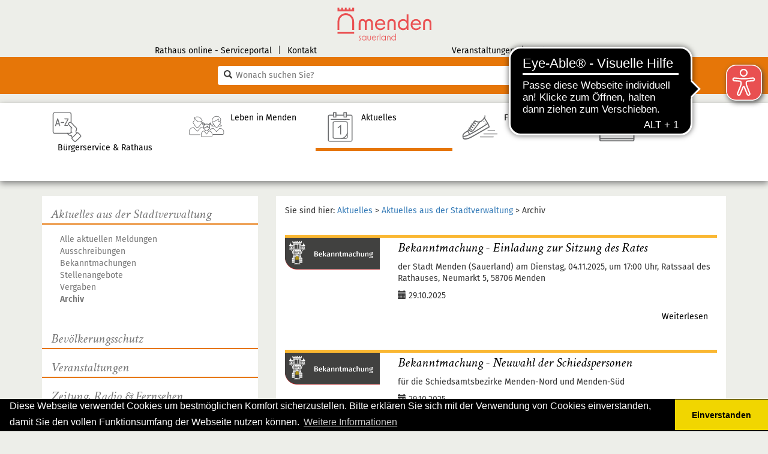

--- FILE ---
content_type: text/html; charset=utf-8
request_url: https://www.menden.de/aktuelles/aktuelles-aus-der-stadtverwaltung/archiv?tx_news_pi1%5B%40widget_0%5D%5BcurrentPage%5D=3&tx_news_pi1%5Bcontroller%5D=News&tx_news_pi1%5BcurrentPage%5D=102&cHash=032efc90ccfadddbc8a1d6a0f272646d
body_size: 12715
content:
<!DOCTYPE html>
<html lang="de">
<head>

<meta charset="utf-8">
<!-- 
	powered by Südwestfalen IT

	This website is powered by TYPO3 - inspiring people to share!
	TYPO3 is a free open source Content Management Framework initially created by Kasper Skaarhoj and licensed under GNU/GPL.
	TYPO3 is copyright 1998-2026 of Kasper Skaarhoj. Extensions are copyright of their respective owners.
	Information and contribution at https://typo3.org/
-->


<link rel="icon" href="/typo3conf/ext/configmenden/Resources/Public/Icons/favicon.ico" type="image/vnd.microsoft.icon">
<title>Archiv: Stadt Menden</title>
<meta http-equiv="x-ua-compatible" content="IE=edge">
<meta name="generator" content="TYPO3 CMS">
<meta name="viewport" content="width=device-width, initial-scale=1">
<meta name="robots" content="index,follow">
<meta property="og:title" content="Archiv">
<meta property="og:image" content="http://www.menden.de/fileadmin/user_upload/z-menuicons/aktuelles.svg">
<meta name="twitter:card" content="summary">
<meta name="apple-mobile-web-app-capable" content="no">


<link rel="stylesheet" href="/typo3temp/assets/css/7015c8c4ac5ff815b57530b221005fc6.css?1766388384" media="all">
<link rel="stylesheet" href="/typo3conf/ext/powermail/Resources/Public/Css/Basic.css?1761146949" media="all">
<link rel="stylesheet" href="/typo3conf/ext/citko_solr/Resources/Public/Css/basic.css?1744209768" media="screen">
<link rel="stylesheet" href="/typo3conf/ext/configmenden/Resources/Public/bootstrap/css/bootstrap.min.css?1709900577" media="all">
<link rel="stylesheet" href="/typo3conf/ext/configmenden/Resources/Public/Css/fancybox.css?1709900578" media="all">
<link rel="stylesheet" href="/typo3conf/ext/configmenden/Resources/Public/slick/slick.css?1709900578" media="all">
<link rel="stylesheet" href="/typo3conf/ext/configmenden/Resources/Public/slick/slick-theme.css?1709900578" media="all">
<link rel="stylesheet" href="/typo3conf/ext/configmenden/Resources/Public/Css/font-awesome.min.css?1709900578" media="all">
<link rel="stylesheet" href="/typo3conf/ext/configmenden/Resources/Public/Css/main.css?1729747046" media="all">
<link rel="stylesheet" href="/typo3conf/ext/configmenden/Resources/Public/Css/cookieconsent.min.css?1709900578" media="all">
<link rel="stylesheet" href="/typo3conf/ext/sit_iframe_gdpr/Resources/Public/CSS/iframegdpr.css?1733995564" media="all">



<script src="/typo3conf/ext/configmenden/Resources/Public/JavaScript/jquery-3.1.1.min.js?1709900578"></script>
<script src="/typo3conf/ext/configmenden/Resources/Public/slick/slick.min.js?1709900578"></script>


<link rel="alternate" type="application/rss+xml" title="RSS 2.0"
              href="/aktuelles/aktuelles-aus-der-stadtverwaltung/archiv/feed.xml"/>
    
            <link rel="apple-touch-icon" sizes="57x57" href="/typo3conf/ext/configmenden/Resources/Public/Icons/favicon/apple-icon-57x57.png">
            <link rel="apple-touch-icon" sizes="60x60" href="/typo3conf/ext/configmenden/Resources/Public/Icons/favicon/apple-icon-60x60.png">
            <link rel="apple-touch-icon" sizes="72x72" href="/typo3conf/ext/configmenden/Resources/Public/Icons/favicon/apple-icon-72x72.png">
            <link rel="apple-touch-icon" sizes="76x76" href="/typo3conf/ext/configmenden/Resources/Public/Icons/favicon/apple-icon-76x76.png">
            <link rel="apple-touch-icon" sizes="114x114" href="/typo3conf/ext/configmenden/Resources/Public/Icons/favicon/apple-icon-114x114.png">
            <link rel="apple-touch-icon" sizes="120x120" href="/typo3conf/ext/configmenden/Resources/Public/Icons/favicon/apple-icon-120x120.png">
            <link rel="apple-touch-icon" sizes="144x144" href="/typo3conf/ext/configmenden/Resources/Public/Icons/favicon/apple-icon-144x144.png">
            <link rel="apple-touch-icon" sizes="152x152" href="/typo3conf/ext/configmenden/Resources/Public/Icons/favicon/apple-icon-152x152.png">
            <link rel="apple-touch-icon" sizes="180x180" href="/typo3conf/ext/configmenden/Resources/Public/Icons/favicon/apple-icon-180x180.png">
            <link rel="icon" type="image/png" sizes="192x192"  href="/typo3conf/ext/configmenden/Resources/Public/Icons/favicon/android-icon-192x192.png">
            <link rel="icon" type="image/png" sizes="32x32" href="/typo3conf/ext/configmenden/Resources/Public/Icons/favicon/favicon-32x32.png">
            <link rel="icon" type="image/png" sizes="96x96" href="/typo3conf/ext/configmenden/Resources/Public/Icons/favicon/favicon-96x96.png">
            <link rel="icon" type="image/png" sizes="16x16" href="/typo3conf/ext/configmenden/Resources/Public/Icons/favicon/favicon-16x16.png">
            <link rel="manifest" href="/typo3conf/ext/configmenden/Resources/Public/Icons/favicon/manifest.json">
            <meta name="msapplication-TileColor" content="#ffffff">
            <meta name="msapplication-TileImage" content="/typo3conf/ext/configmenden/Resources/Public/Icons/favicon/ms-icon-144x144.png">
            <meta name="theme-color" content="#ffffff">            <!-- Matomo -->
            <script>
              var _paq = window._paq = window._paq || [];
              /* tracker methods like "setCustomDimension" should be called before "trackPageView" */
              _paq.push(["setExcludedQueryParams", ["no-cache"]]);
              _paq.push(['trackPageView']);
              _paq.push(['enableLinkTracking']);
              (function() {
                var u="//matomo02.cms.kommunale.it/";
                _paq.push(['setTrackerUrl', u+'matomo.php']);
                _paq.push(['setSiteId', '13']);
                var d=document, g=d.createElement('script'), s=d.getElementsByTagName('script')[0];
                g.async=true; g.src=u+'matomo.js'; s.parentNode.insertBefore(g,s);
              })();
            </script>
            <!-- End Matomo Code -->            <script>
            window.addEventListener("load", function(){
            window.cookieconsent.initialise({
              "palette": {
                "popup": {
                  "background": "#000"
                },
                "button": {
                  "background": "#f1d600"
                }
              },
              "theme": "edgeless",
              "content": {
                "message": "Diese Webseite verwendet Cookies um bestmöglichen Komfort sicherzustellen. Bitte erklären Sie sich mit der Verwendung von Cookies einverstanden, damit Sie den vollen Funktionsumfang der Webseite nutzen können.",
                "dismiss": "Einverstanden",
                "link": "Weitere Informationen",
                "href": "/metanavi/unten/datenschutz/"
              }
            })});
            </script>
<link rel="canonical" href="https://www.menden.de/aktuelles/aktuelles-aus-der-stadtverwaltung/archiv"/>
</head>
<body>


        
    


<nav class="navbar navbar-default navbar-static-top hidden-sm hidden-md hidden-lg">
    <div class="container-fluid">
        <div class="navbar-header">
            <button type="button" class="navbar-toggle" data-toggle="collapse" data-target="#menu_toggle">
                <span class="sr-only">Navigation</span>
                <span class="icon-bar"></span>
                <span class="icon-bar"></span>
                <span class="icon-bar"></span>
            </button>
            <div class="brand">
                <a href="/"><img src="/typo3conf/ext/configmenden/Resources/Public/Images/menden_LOGO_4c.svg" height="50"   alt="Menden" ></a>
            </div>
        </div>
        <div class="collapse navbar-collapse " id="menu_toggle">
            <div class="nav navbar-nav">
                <ul class="nav navbar-nav"><li class="dropdown"><a href="/buergerservice-rathaus" class="dropdown-toggle" data-toggle="dropdown" role="button" aria-haspopup="true" aria-expanded="false">Bürgerservice & Rathaus<span class="caret"></span></a><ul class="dropdown-menu"><li class="dropdown-submenu"><a href="/buergerservice-rathaus/buergerservice" tabindex="-1">Bürgerservice</a><ul class="dropdown-menu"><li role="separator" class="divider">Dienstleistungen & Kontakt</li><li><a href="/buergerservice-rathaus/buergerdienste-sicherheit-ordnung/aem">Ideen, Anregungen & Beschwerden</a></li><li><a href="/buergerservice-rathaus/buergerservice/dienstleistungen-a-z">Dienstleistungen A - Z</a></li><li><a href="https://portal.menden.de/servicesabisz">Rathaus online - Serviceportal</a></li><li><a href="/buergerservice-rathaus/buergerservice/kontakt-a-z">Kontakt A - Z</a></li><li role="separator" class="divider">Finanzverwaltung</li><li><a href="/buergerservice-rathaus/buergerservice/finanzen">Finanzen</a></li><li role="separator" class="divider">Digitales Menden</li><li><a href="/buergerservice-rathaus/buergerservice/digitalisierung">Digitalisierung</a></li><li><a href="/buergerservice-rathaus/buergerservice/digitalisierung/smart-city">Smart City</a></li><li><a href="https://menden-vernetzt.info/" target="_blank" rel="noreferrer">Datenplattform - Digitaler Zwilling</a></li><li role="separator" class="divider">Infos & Service</li><li><a href="/buergerservice-rathaus/buergerservice/broschueren-infos">Broschüren & Infos</a></li></ul></li><li class="dropdown-submenu"><a href="/buergerservice-rathaus/buergerdienste-sicherheit-ordnung" tabindex="-1">Bürgerdienste, Sicherheit & Ordnung</a><ul class="dropdown-menu"><li role="separator" class="divider">Bürgerdienste</li><li><a href="/buergerservice-rathaus/buergerdienste-sicherheit-ordnung/buergerbuero">Bürgerbüro</a></li><li><a href="/buergerservice-rathaus/buergerdienste-sicherheit-ordnung/standesamt">Standesamt</a></li><li role="separator" class="divider">Sicherheit & Ordnung</li><li><a href="/buergerservice-rathaus/buergerdienste-sicherheit-ordnung/kirmes">Kirmes</a></li><li><a href="/buergerservice-rathaus/buergerdienste-sicherheit-ordnung/strassenverkehr">Straßenverkehr</a></li><li><a href="/buergerservice-rathaus/buergerdienste-sicherheit-ordnung/ordnungsangelegenheiten">Ordnungsangelegenheiten</a></li><li><a href="/buergerservice-rathaus/buergerdienste-sicherheit-ordnung/gewerbe">Gewerbe</a></li><li><a href="/buergerservice-rathaus/buergerdienste-sicherheit-ordnung/friedhofsangelegenheiten">Friedhofsangelegenheiten</a></li><li><a href="/buergerservice-rathaus/buergerdienste-sicherheit-ordnung/aem">Anregungs- und Ereignismanagement (AEM)</a></li><li><a href="/buergerservice-rathaus/buergerdienste-sicherheit-ordnung/feuerwehr">Feuerwehr</a></li><li role="separator" class="divider">Bauhof</li><li><a href="/buergerservice-rathaus/buergerdienste-sicherheit-ordnung/mendener-baubetrieb-mbb">Mendener Baubetrieb (MBB)</a></li></ul></li><li class="dropdown-submenu"><a href="/buergerservice-rathaus/rathaus" tabindex="-1">Rathaus</a><ul class="dropdown-menu"><li role="separator" class="divider">Bürgermeisterin & Verwaltung</li><li><a href="/buergerservice-rathaus/rathaus/buergermeister">Bürgermeisterin</a></li><li><a href="/buergerservice-rathaus/rathaus/verwaltungsgliederung">Verwaltungsgliederung</a></li><li><a href="/buergerservice-rathaus/rathaus/bekanntmachungen">Bekanntmachungen</a></li><li role="separator" class="divider">Die Stadt Menden als Arbeitgeber</li><li><a href="/buergerservice-rathaus/rathaus/arbeitgeberprofil">Arbeitgeberprofil</a></li><li><a href="/buergerservice-rathaus/rathaus/stellenangebote">Stellenangebote</a></li><li><a href="/buergerservice-rathaus/rathaus/ausbildung/studium">Ausbildung/Studium</a></li><li><a href="/buergerservice-rathaus/rathaus/bewerbungsverfahren">Bewerbungsverfahren</a></li><li><a href="/buergerservice-rathaus/rathaus/praktikum">Praktikum</a></li><li><a href="/buergerservice-rathaus/rathaus/bundesfreiwilligendienst">Bundesfreiwilligendienst</a></li><li role="separator" class="divider">Kontakt ins Rathaus</li><li><a href="/buergerservice-rathaus/rathaus/adresse-oeffnungszeiten-bankverbindungen">Adresse, Öffnungszeiten & Bankverbindungen</a></li></ul></li><li class="dropdown-submenu"><a href="/buergerservice-rathaus/rat-ausschuesse-politik" tabindex="-1">Rat, Ausschüsse & Politik</a><ul class="dropdown-menu"><li role="separator" class="divider">Bundes-, Land- & Kreistag</li><li><a href="/buergerservice-rathaus/rat-ausschuesse-politik/abgeordnete">Abgeordnete</a></li><li role="separator" class="divider">Rat & Ausschüsse</li><li><a href="/buergerservice-rathaus/rat-ausschuesse-politik/sitzungsdienst">Sitzungsdienst</a></li><li><a href="/buergerservice-rathaus/rat-ausschuesse-politik/rat-ratsfraktionen-ratsmitglieder">Rat, Ratsfraktionen & Ratsmitglieder</a></li><li><a href="/buergerservice-rathaus/rat-ausschuesse-politik/ausschuesse">Ausschüsse</a></li><li><a href="/buergerservice-rathaus/rat-ausschuesse-politik/rats-tv">Rats-TV</a></li><li role="separator" class="divider">Ortsrecht & Satzungen</li><li><a href="/buergerservice-rathaus/rat-ausschuesse-politik/ortsrecht">Ortsrecht</a></li><li role="separator" class="divider">Wahlen & Bürgerbeteiligung</li><li><a href="/buergerservice-rathaus/rat-ausschuesse-politik/wahlen">Wahlen</a></li><li><a href="/buergerservice-rathaus/rat-ausschuesse-politik/buergerbeteiligung">Bürgerbeteiligung</a></li></ul></li></ul></li><li class="dropdown"><a href="/leben-in-menden" class="dropdown-toggle" data-toggle="dropdown" role="button" aria-haspopup="true" aria-expanded="false">Leben in Menden<span class="caret"></span></a><ul class="dropdown-menu"><li class="dropdown-submenu"><a href="/leben-in-menden/kultur-bildung" tabindex="-1">Kultur & Bildung</a><ul class="dropdown-menu"><li role="separator" class="divider">Kultur</li><li><a href="/leben-in-menden/kultur-bildung/kulturbuero">Kulturbüro</a></li><li><a href="/leben-in-menden/kultur-bildung/erlebnisstadt">Erlebnis.Stadt</a></li><li><a href="/leben-in-menden/kultur-bildung/buecherei">Bücherei</a></li><li><a href="/leben-in-menden/kultur-bildung/museen">Museen</a></li><li><a href="/leben-in-menden/kultur-bildung/musikschule">Musikschule</a></li><li><a href="/leben-in-menden/kultur-bildung/stadtarchiv">Stadtarchiv</a></li><li><a href="/leben-in-menden/kultur-bildung/wilhelmshoehe">Wilhelmshöhe</a></li><li role="separator" class="divider">Bildung</li><li><a href="/leben-in-menden/kultur-bildung/jugendbildungsstaette-die-kluse">Jugendbildungsstätte 'Die Kluse'</a></li><li><a href="/leben-in-menden/kultur-bildung/schulen">Schulen</a></li><li><a href="/leben-in-menden/kultur-bildung/schulsozialarbeit">Schulsozialarbeit</a></li><li><a href="/leben-in-menden/kultur-bildung/ausbildungsboersen-in-menden-und-umgebung-1">Ausbildungsbörsen in Menden und Umgebung</a></li><li><a href="/leben-in-menden/kultur-bildung/vhs-hemer-menden-balve">VHS Hemer-Menden-Balve</a></li></ul></li><li class="dropdown-submenu"><a href="/leben-in-menden/familie-soziales-sport" tabindex="-1">Familie, Soziales & Sport</a><ul class="dropdown-menu"><li role="separator" class="divider">Familie</li><li><a href="/leben-in-menden/familie-soziales-sport/familienbuero">Familienbüro</a></li><li><a href="/leben-in-menden/familie-soziales-sport/familienlotse">Familienlotse</a></li><li><a href="/leben-in-menden/familie-soziales-sport/allgemeiner-sozialdienst">Allgemeiner Sozialer Dienst (ASD)</a></li><li><a href="/leben-in-menden/familie-soziales-sport/ambulante-hilfen">Ambulante Hilfen</a></li><li><a href="/leben-in-menden/familie-soziales-sport/drogenberatung">Drogenberatung</a></li><li><a href="/leben-in-menden/familie-soziales-sport/fruehe-hilfen-in-menden">Frühe Hilfen in Menden</a></li><li><a href="/leben-in-menden/familie-soziales-sport/kinderschutz-in-menden">Kinderschutz in Menden</a></li><li><a href="/leben-in-menden/familie-soziales-sport/kinder-teenies-jugendliche">Kinder, Teenies & Jugendliche</a></li><li><a href="/leben-in-menden/familie-soziales-sport/kitas-kindertagespflege">Kitas & Kindertagespflege</a></li><li><a href="/leben-in-menden/familie-soziales-sport/schwangerschaftsberatung">Schwangerschaftsberatung</a></li><li><a href="/leben-in-menden/familie-soziales-sport/stationaere-hilfen-und-eingliederungshilfen">Stationäre Hilfen und Eingliederungshilfen</a></li><li><a href="/leben-in-menden/familie-soziales-sport/geschaeftsbericht-jugendamt">Geschäftsbericht Jugendamt</a></li><li><a href="/leben-in-menden/familie-soziales-sport/kinder-und-jugendfoerderplan">Kinder- und Jugendförderplan</a></li><li><a href="/leben-in-menden/familie-soziales-sport/essstoerungen">Essstörungen</a></li><li role="separator" class="divider">Soziales</li><li><a href="/leben-in-menden/familie-soziales-sport/sozialbericht">Sozialbericht</a></li><li><a href="/leben-in-menden/familie-soziales-sport/buergerengagement">Bürgerengagement</a></li><li><a href="/leben-in-menden/familie-soziales-sport/gleichstellung">Gleichstellung</a></li><li><a href="/leben-in-menden/familie-soziales-sport/integration">Integration</a></li><li><a href="/leben-in-menden/familie-soziales-sport/soziales-1">Soziales</a></li><li role="separator" class="divider">Sport</li><li><a href="/leben-in-menden/familie-soziales-sport/sport-in-menden">Sport in Menden</a></li><li><a href="/leben-in-menden/familie-soziales-sport/hallenbad-menden">Hallenbad Menden</a></li><li><a href="http://leitmecke.de/startseite/" target="_blank" rel="noreferrer">Freibad Leitmecke</a></li><li role="separator" class="divider">Vereine in Menden</li><li><a href="/leben-in-menden/familie-soziales-sport/vereinsverzeichnis">Vereinsverzeichnis</a></li></ul></li><li class="dropdown-submenu"><a href="/leben-in-menden/stadtplanung-bauen-verkehr" tabindex="-1">Planen, Bauen & Verkehr</a><ul class="dropdown-menu"><li role="separator" class="divider">Stadtplanung</li><li><a href="/leben-in-menden/stadtplanung-bauen-verkehr/stadtplanung">Stadtplanung</a></li><li><a href="/leben-in-menden/stadtplanung-bauen-verkehr/geoinformation">Geoinformation</a></li><li role="separator" class="divider">Bauen</li><li><a href="/leben-in-menden/stadtplanung-bauen-verkehr/bauen-1">Bauen</a></li><li><a href="/leben-in-menden/stadtplanung-bauen-verkehr/mietspiegel">Mietspiegel</a></li><li><a href="/leben-in-menden/stadtplanung-bauen-verkehr/breitband-und-internet">Breitband und Internet</a></li><li role="separator" class="divider">Verkehr</li><li><a href="/leben-in-menden/stadtplanung-bauen-verkehr/foerderprojekt-radweg-untere-promenade">Förderprojekt Radweg Untere Promenade</a></li><li><a href="/leben-in-menden/stadtplanung-bauen-verkehr/verkehr-1">Verkehr</a></li><li><a href="/leben-in-menden/stadtplanung-bauen-verkehr/strassenangelegenheiten">Straßenangelegenheiten</a></li><li role="separator" class="divider">LEADER</li><li><a href="/leben-in-menden/stadtplanung-bauen-verkehr/leader-1">LEADER HIM</a></li><li role="separator" class="divider">Bürgerhaus</li><li><a href="/leben-in-menden/stadtplanung-bauen-verkehr/buergerhaus-menden-umbaumassnahme">Bürgerhaus Menden, Umbaumaßnahme</a></li><li><a href="/leben-in-menden/stadtplanung-bauen-verkehr/buergerhaus-buergerbeteiligung">Bürgerhaus - Bürgerbeteiligung</a></li></ul></li><li class="dropdown-submenu"><a href="/leben-in-menden/umwelt-immobilienservice" tabindex="-1">Umwelt & Immobilienservice</a><ul class="dropdown-menu"><li role="separator" class="divider">Umwelt</li><li><a href="/leben-in-menden/umwelt-immobilienservice/abfall">Abfall</a></li><li><a href="/leben-in-menden/umwelt-immobilienservice/klimaschutz/klimafolgenanpassung">Klimafolgenanpassung</a></li><li><a href="/leben-in-menden/umwelt-immobilienservice/klimaschutz">Klimaschutz</a></li><li><a href="/leben-in-menden/umwelt-immobilienservice/stadtentwaesserung">Stadtentwässerung</a></li><li><a href="/leben-in-menden/umwelt-immobilienservice/offene-gaerten">Offene Gärten</a></li><li><a href="/leben-in-menden/umwelt-immobilienservice/umwelt-1">Umwelt</a></li><li><a href="/leben-in-menden/umwelt-immobilienservice/wasser">Wasser</a></li><li><a href="/leben-in-menden/umwelt-immobilienservice/wald">Wald</a></li><li role="separator" class="divider">Immobilienmanagement</li><li><a href="/leben-in-menden/umwelt-immobilienservice/immobilienservice-menden-ism">Immobilienservice Menden (ISM)</a></li><li><a href="/leben-in-menden/umwelt-immobilienservice/energieausweise-staedtische-gebaeude">Energieausweise städtischer Gebäude</a></li></ul></li></ul></li><li class="dropdown active"><a href="/aktuelles" class="dropdown-toggle" data-toggle="dropdown" role="button" aria-haspopup="true" aria-expanded="false">Aktuelles<span class="caret"></span></a><ul class="dropdown-menu"><li class="dropdown-submenu active"><a href="/aktuelles/aktuelles-aus-der-stadtverwaltung" tabindex="-1">Aktuelles aus der Stadtverwaltung</a><ul class="dropdown-menu"><li><a href="/aktuelles/aktuelles-aus-der-stadtverwaltung/alle-aktuellen-meldungen">Alle aktuellen Meldungen</a></li><li><a href="/aktuelles/aktuelles-aus-der-stadtverwaltung/ausschreibungen">Ausschreibungen</a></li><li><a href="/aktuelles/aktuelles-aus-der-stadtverwaltung/bekanntmachungen">Bekanntmachungen</a></li><li><a href="/buergerservice-rathaus/rathaus/stellenangebote">Stellenangebote</a></li><li><a href="/aktuelles/aktuelles-aus-der-stadtverwaltung/vergaben">Vergaben</a></li><li class="active"><a href="/aktuelles/aktuelles-aus-der-stadtverwaltung/archiv">Archiv</a></li></ul></li><li class="dropdown-submenu"><a href="/aktuelles/bevoelkerungsschutz" tabindex="-1">Bevölkerungsschutz</a><ul class="dropdown-menu"><li><a href="/aktuelles/bevoelkerungsschutz">Übersicht</a></li><li><a href="/aktuelles/aktuelles-aus-der-stadtverwaltung/aktuelle-warnmeldungen">Aktuelle Warnungen</a></li><li role="separator" class="divider">Allgemeine Informationen</li><li><a href="/aktuelles/bevoelkerungsschutz/waldbrandgefahr">Waldbrandgefahr</a></li><li><a href="/aktuelles/bevoelkerungsschutz/hochwasser">Hochwasser</a></li><li><a href="/aktuelles/bevoelkerungsschutz/starkregen">Starkregen</a></li><li><a href="/aktuelles/bevoelkerungsschutz/unwetter">Unwetter</a></li><li><a href="/aktuelles/bevoelkerungsschutz/kampfmittelbeseitigung">Kampfmittelbeseitigung</a></li><li role="separator" class="divider">Links</li><li><a href="https://www.maerkischer-kreis.de/sicherheit-ordnung/sicherheit/bevoelkerungsschutz" target="_blank" rel="noreferrer">Bevölkerungsschutz - Kreisverwaltung</a></li><li><a href="https://www.bbk.bund.de/DE/Home/home_node.html" target="_blank" rel="noreferrer">Bundesamt für Bevölkerungsschutz BBK</a></li></ul></li><li class="dropdown-submenu"><a href="/aktuelles/veranstaltungen" tabindex="-1">Veranstaltungen</a><ul class="dropdown-menu"><li><a href="https://www.stadtmarketing-menden.de/termine/" target="_blank" rel="noreferrer">Veranstaltungskalender</a></li><li role="separator" class="divider">Stadtjubiläum</li><li><a href="/aktuelles/veranstaltungen/750-jahre-menden">750 Jahre Menden</a></li><li><a href="/aktuelles/veranstaltungen/ihr-team-fuer-750-jahre-menden">Ihr Team für 750 Jahre Menden</a></li><li><a href="/aktuelles/veranstaltungen/ideen-kick-off">Ideen Kick-off</a></li></ul></li><li class="dropdown-submenu"><a href="/aktuelles/zeitung-radio-fernsehen" tabindex="-1">Zeitung, Radio & Fernsehen</a><ul class="dropdown-menu"><li><a href="/aktuelles/zeitung-radio-fernsehen/kontakt-fuer-medien-und-pressevertreter">Kontakt für Medien- und Pressevertreter</a></li></ul></li><li><a href="/aktuelles/webcam">Webcam</a></li></ul></li><li><a href="https://www.stadtmarketing-menden.de/">Freizeit</a></li><li><a href="http://www.wsg-menden.de">Wirtschaft</a></li></ul>
            </div>
            <div class="nav navbar-nav navbar-right">

            </div>
        </div>

    </div>
</nav>
<div id="standardseite" class="farbe-orange">
    <header>
        <div id="headernavi" class="hidden-xs">
            <div class="container">
                <div class="row">
                    <div class="hidden-xs col-sm-4 col-md-5" id="metaLeft"><ul><li><a href="https://portal.menden.de/services" target="_blank" rel="noreferrer">Rathaus online - Serviceportal</a></li><li class="seperator hidden-xs">&#124;</li><li><a href="/metanavi/unten/kontakt">Kontakt</a></li></ul></div>
                    <div class="col-sm-4 col-md-2 hidden-xs"><a href="/"><img src="/typo3conf/ext/configmenden/Resources/Public/Images/menden_LOGO_4c.svg"  class="img-responsive"  alt="Menden" title="zur Startseite" ></a></div>
                    <div class="hidden-xs col-sm-4 col-md-5" id="metaRight"><ul><li><a href="https://www.stadtmarketing-menden.de/termine/">Veranstaltungen</a></li><li class="seperator hidden-xs">&#124;</li><li><a href="/aktuelles/webcam">Webcam</a></li></ul></div>
                </div>
            </div>
        </div>
        <div class="search">
                <div class="container">
        <div class="row">
            <div class="col-lg-6 col-lg-offset-3 col-md-6 col-md-offset-3">
                <form method="get" class="form-search" action="/suche/" id="searchform">
                    <label for="search_q" class="hidden">Schnell-Suche</label>
                    <span class="glyphicon glyphicon-search"></span>
                    <input type="text" id="search_q" placeholder="Wonach suchen Sie?" name="q" autocomplete="off" />
                    <input type="submit" name="searchsubmit" id="searchsubmit" value="suchen"  class="hidden"/>
                    <a href="/#" onclick="$('#searchform').submit(); return false;" id="startsearch" title="Hier klicken um die Suche auszuführen">
                        <span class="hidden">Suche starten</span>
                    </a>

                </form>
                <div id="solr-ajax-searchresult"></div>
            </div>
        </div>
    </div>
        </div>
    </header>

    <div id="mainnavi" class="hidden-xs">
        <div class="container"><div class="row five-cols"><div id="page2" class="listitem color-2 col-xs-12 col-sm-2 col-md-2 col-lg-2"><a href="/buergerservice-rathaus" uid="2" class="id2"><div class="icon normal"><img src="/fileadmin/user_upload/z-menuicons/service.svg" class="svg" height="50" /></div><div class="icon hover"><img src="/fileadmin/user_upload/z-menuicons/service_w.svg" class="svg" height="50" /></div><div class="text">Bürgerservice & Rathaus</div></a><div class="subItem"><ul class="row"><li class="col-sm-3"><a href="/buergerservice-rathaus/buergerservice">Bürgerservice</a><ul><li class="headline">Dienstleistungen & Kontakt</li><li><a href="/buergerservice-rathaus/buergerdienste-sicherheit-ordnung/aem">Ideen, Anregungen & Beschwerden</a></li><li><a href="/buergerservice-rathaus/buergerservice/dienstleistungen-a-z">Dienstleistungen A - Z</a></li><li><a href="https://portal.menden.de/servicesabisz">Rathaus online - Serviceportal</a></li><li><a href="/buergerservice-rathaus/buergerservice/kontakt-a-z">Kontakt A - Z</a></li><li class="headline">Finanzverwaltung</li><li><a href="/buergerservice-rathaus/buergerservice/finanzen">Finanzen</a></li><li class="headline">Digitales Menden</li><li><a href="/buergerservice-rathaus/buergerservice/digitalisierung">Digitalisierung</a></li><li><a href="/buergerservice-rathaus/buergerservice/digitalisierung/smart-city">Smart City</a></li><li><a href="https://menden-vernetzt.info/" target="_blank" rel="noreferrer">Datenplattform - Digitaler Zwilling</a></li><li class="headline">Infos & Service</li><li><a href="/buergerservice-rathaus/buergerservice/broschueren-infos">Broschüren & Infos</a></li></ul></li><li class="col-sm-3"><a href="/buergerservice-rathaus/buergerdienste-sicherheit-ordnung">Bürgerdienste, Sicherheit & Ordnung</a><ul><li class="headline">Bürgerdienste</li><li><a href="/buergerservice-rathaus/buergerdienste-sicherheit-ordnung/buergerbuero">Bürgerbüro</a></li><li><a href="/buergerservice-rathaus/buergerdienste-sicherheit-ordnung/standesamt">Standesamt</a></li><li class="headline">Sicherheit & Ordnung</li><li><a href="/buergerservice-rathaus/buergerdienste-sicherheit-ordnung/kirmes">Kirmes</a></li><li><a href="/buergerservice-rathaus/buergerdienste-sicherheit-ordnung/strassenverkehr">Straßenverkehr</a></li><li><a href="/buergerservice-rathaus/buergerdienste-sicherheit-ordnung/ordnungsangelegenheiten">Ordnungsangelegenheiten</a></li><li><a href="/buergerservice-rathaus/buergerdienste-sicherheit-ordnung/gewerbe">Gewerbe</a></li><li><a href="/buergerservice-rathaus/buergerdienste-sicherheit-ordnung/friedhofsangelegenheiten">Friedhofsangelegenheiten</a></li><li><a href="/buergerservice-rathaus/buergerdienste-sicherheit-ordnung/aem">Anregungs- und Ereignismanagement (AEM)</a></li><li><a href="/buergerservice-rathaus/buergerdienste-sicherheit-ordnung/feuerwehr">Feuerwehr</a></li><li class="headline">Bauhof</li><li><a href="/buergerservice-rathaus/buergerdienste-sicherheit-ordnung/mendener-baubetrieb-mbb">Mendener Baubetrieb (MBB)</a></li></ul></li><li class="col-sm-3"><a href="/buergerservice-rathaus/rathaus">Rathaus</a><ul><li class="headline">Bürgermeisterin & Verwaltung</li><li><a href="/buergerservice-rathaus/rathaus/buergermeister">Bürgermeisterin</a></li><li><a href="/buergerservice-rathaus/rathaus/verwaltungsgliederung">Verwaltungsgliederung</a></li><li><a href="/buergerservice-rathaus/rathaus/bekanntmachungen">Bekanntmachungen</a></li><li class="headline">Die Stadt Menden als Arbeitgeber</li><li><a href="/buergerservice-rathaus/rathaus/arbeitgeberprofil">Arbeitgeberprofil</a></li><li><a href="/buergerservice-rathaus/rathaus/stellenangebote">Stellenangebote</a></li><li><a href="/buergerservice-rathaus/rathaus/ausbildung/studium">Ausbildung/Studium</a></li><li><a href="/buergerservice-rathaus/rathaus/bewerbungsverfahren">Bewerbungsverfahren</a></li><li><a href="/buergerservice-rathaus/rathaus/praktikum">Praktikum</a></li><li><a href="/buergerservice-rathaus/rathaus/bundesfreiwilligendienst">Bundesfreiwilligendienst</a></li><li class="headline">Kontakt ins Rathaus</li><li><a href="/buergerservice-rathaus/rathaus/adresse-oeffnungszeiten-bankverbindungen">Adresse, Öffnungszeiten & Bankverbindungen</a></li></ul></li><li class="col-sm-3"><a href="/buergerservice-rathaus/rat-ausschuesse-politik">Rat, Ausschüsse & Politik</a><ul><li class="headline">Bundes-, Land- & Kreistag</li><li><a href="/buergerservice-rathaus/rat-ausschuesse-politik/abgeordnete">Abgeordnete</a></li><li class="headline">Rat & Ausschüsse</li><li><a href="/buergerservice-rathaus/rat-ausschuesse-politik/sitzungsdienst">Sitzungsdienst</a></li><li><a href="/buergerservice-rathaus/rat-ausschuesse-politik/rat-ratsfraktionen-ratsmitglieder">Rat, Ratsfraktionen & Ratsmitglieder</a></li><li><a href="/buergerservice-rathaus/rat-ausschuesse-politik/ausschuesse">Ausschüsse</a></li><li><a href="/buergerservice-rathaus/rat-ausschuesse-politik/rats-tv">Rats-TV</a></li><li class="headline">Ortsrecht & Satzungen</li><li><a href="/buergerservice-rathaus/rat-ausschuesse-politik/ortsrecht">Ortsrecht</a></li><li class="headline">Wahlen & Bürgerbeteiligung</li><li><a href="/buergerservice-rathaus/rat-ausschuesse-politik/wahlen">Wahlen</a></li><li><a href="/buergerservice-rathaus/rat-ausschuesse-politik/buergerbeteiligung">Bürgerbeteiligung</a></li></ul></li></ul></div></div><div id="page3" class="listitem color-1 col-xs-6 col-sm-2 col-md-2 col-lg-2"><a href="/leben-in-menden" uid="3" class="id3"><div class="icon normal"><img src="/fileadmin/user_upload/z-menuicons/leben.svg" class="svg" height="50" /></div><div class="icon hover"><img src="/fileadmin/user_upload/z-menuicons/leben_w.svg" class="svg" height="50" /></div><div class="text">Leben in Menden</div></a><div class="subItem"><ul class="row"><li class="col-sm-3"><a href="/leben-in-menden/kultur-bildung">Kultur & Bildung</a><ul><li class="headline">Kultur</li><li><a href="/leben-in-menden/kultur-bildung/kulturbuero">Kulturbüro</a></li><li><a href="/leben-in-menden/kultur-bildung/erlebnisstadt">Erlebnis.Stadt</a></li><li><a href="/leben-in-menden/kultur-bildung/buecherei">Bücherei</a></li><li><a href="/leben-in-menden/kultur-bildung/museen">Museen</a></li><li><a href="/leben-in-menden/kultur-bildung/musikschule">Musikschule</a></li><li><a href="/leben-in-menden/kultur-bildung/stadtarchiv">Stadtarchiv</a></li><li><a href="/leben-in-menden/kultur-bildung/wilhelmshoehe">Wilhelmshöhe</a></li><li class="headline">Bildung</li><li><a href="/leben-in-menden/kultur-bildung/jugendbildungsstaette-die-kluse">Jugendbildungsstätte 'Die Kluse'</a></li><li><a href="/leben-in-menden/kultur-bildung/schulen">Schulen</a></li><li><a href="/leben-in-menden/kultur-bildung/schulsozialarbeit">Schulsozialarbeit</a></li><li><a href="/leben-in-menden/kultur-bildung/ausbildungsboersen-in-menden-und-umgebung-1">Ausbildungsbörsen in Menden und Umgebung</a></li><li><a href="/leben-in-menden/kultur-bildung/vhs-hemer-menden-balve">VHS Hemer-Menden-Balve</a></li></ul></li><li class="col-sm-3"><a href="/leben-in-menden/familie-soziales-sport">Familie, Soziales & Sport</a><ul><li class="headline">Familie</li><li><a href="/leben-in-menden/familie-soziales-sport/familienbuero">Familienbüro</a></li><li><a href="/leben-in-menden/familie-soziales-sport/familienlotse">Familienlotse</a></li><li><a href="/leben-in-menden/familie-soziales-sport/allgemeiner-sozialdienst">Allgemeiner Sozialer Dienst (ASD)</a></li><li><a href="/leben-in-menden/familie-soziales-sport/ambulante-hilfen">Ambulante Hilfen</a></li><li><a href="/leben-in-menden/familie-soziales-sport/drogenberatung">Drogenberatung</a></li><li><a href="/leben-in-menden/familie-soziales-sport/fruehe-hilfen-in-menden">Frühe Hilfen in Menden</a></li><li><a href="/leben-in-menden/familie-soziales-sport/kinderschutz-in-menden">Kinderschutz in Menden</a></li><li><a href="/leben-in-menden/familie-soziales-sport/kinder-teenies-jugendliche">Kinder, Teenies & Jugendliche</a></li><li><a href="/leben-in-menden/familie-soziales-sport/kitas-kindertagespflege">Kitas & Kindertagespflege</a></li><li><a href="/leben-in-menden/familie-soziales-sport/schwangerschaftsberatung">Schwangerschaftsberatung</a></li><li><a href="/leben-in-menden/familie-soziales-sport/stationaere-hilfen-und-eingliederungshilfen">Stationäre Hilfen und Eingliederungshilfen</a></li><li><a href="/leben-in-menden/familie-soziales-sport/geschaeftsbericht-jugendamt">Geschäftsbericht Jugendamt</a></li><li><a href="/leben-in-menden/familie-soziales-sport/kinder-und-jugendfoerderplan">Kinder- und Jugendförderplan</a></li><li><a href="/leben-in-menden/familie-soziales-sport/essstoerungen">Essstörungen</a></li><li class="headline">Soziales</li><li><a href="/leben-in-menden/familie-soziales-sport/sozialbericht">Sozialbericht</a></li><li><a href="/leben-in-menden/familie-soziales-sport/buergerengagement">Bürgerengagement</a></li><li><a href="/leben-in-menden/familie-soziales-sport/gleichstellung">Gleichstellung</a></li><li><a href="/leben-in-menden/familie-soziales-sport/integration">Integration</a></li><li><a href="/leben-in-menden/familie-soziales-sport/soziales-1">Soziales</a></li><li class="headline">Sport</li><li><a href="/leben-in-menden/familie-soziales-sport/sport-in-menden">Sport in Menden</a></li><li><a href="/leben-in-menden/familie-soziales-sport/hallenbad-menden">Hallenbad Menden</a></li><li><a href="http://leitmecke.de/startseite/" target="_blank" rel="noreferrer">Freibad Leitmecke</a></li><li class="headline">Vereine in Menden</li><li><a href="/leben-in-menden/familie-soziales-sport/vereinsverzeichnis">Vereinsverzeichnis</a></li></ul></li><li class="col-sm-3"><a href="/leben-in-menden/stadtplanung-bauen-verkehr">Planen, Bauen & Verkehr</a><ul><li class="headline">Stadtplanung</li><li><a href="/leben-in-menden/stadtplanung-bauen-verkehr/stadtplanung">Stadtplanung</a></li><li><a href="/leben-in-menden/stadtplanung-bauen-verkehr/geoinformation">Geoinformation</a></li><li class="headline">Bauen</li><li><a href="/leben-in-menden/stadtplanung-bauen-verkehr/bauen-1">Bauen</a></li><li><a href="/leben-in-menden/stadtplanung-bauen-verkehr/mietspiegel">Mietspiegel</a></li><li><a href="/leben-in-menden/stadtplanung-bauen-verkehr/breitband-und-internet">Breitband und Internet</a></li><li class="headline">Verkehr</li><li><a href="/leben-in-menden/stadtplanung-bauen-verkehr/foerderprojekt-radweg-untere-promenade">Förderprojekt Radweg Untere Promenade</a></li><li><a href="/leben-in-menden/stadtplanung-bauen-verkehr/verkehr-1">Verkehr</a></li><li><a href="/leben-in-menden/stadtplanung-bauen-verkehr/strassenangelegenheiten">Straßenangelegenheiten</a></li><li class="headline">LEADER</li><li><a href="/leben-in-menden/stadtplanung-bauen-verkehr/leader-1">LEADER HIM</a></li><li class="headline">Bürgerhaus</li><li><a href="/leben-in-menden/stadtplanung-bauen-verkehr/buergerhaus-menden-umbaumassnahme">Bürgerhaus Menden, Umbaumaßnahme</a></li><li><a href="/leben-in-menden/stadtplanung-bauen-verkehr/buergerhaus-buergerbeteiligung">Bürgerhaus - Bürgerbeteiligung</a></li></ul></li><li class="col-sm-3"><a href="/leben-in-menden/umwelt-immobilienservice">Umwelt & Immobilienservice</a><ul><li class="headline">Umwelt</li><li><a href="/leben-in-menden/umwelt-immobilienservice/abfall">Abfall</a></li><li><a href="/leben-in-menden/umwelt-immobilienservice/klimaschutz/klimafolgenanpassung">Klimafolgenanpassung</a></li><li><a href="/leben-in-menden/umwelt-immobilienservice/klimaschutz">Klimaschutz</a></li><li><a href="/leben-in-menden/umwelt-immobilienservice/stadtentwaesserung">Stadtentwässerung</a></li><li><a href="/leben-in-menden/umwelt-immobilienservice/offene-gaerten">Offene Gärten</a></li><li><a href="/leben-in-menden/umwelt-immobilienservice/umwelt-1">Umwelt</a></li><li><a href="/leben-in-menden/umwelt-immobilienservice/wasser">Wasser</a></li><li><a href="/leben-in-menden/umwelt-immobilienservice/wald">Wald</a></li><li class="headline">Immobilienmanagement</li><li><a href="/leben-in-menden/umwelt-immobilienservice/immobilienservice-menden-ism">Immobilienservice Menden (ISM)</a></li><li><a href="/leben-in-menden/umwelt-immobilienservice/energieausweise-staedtische-gebaeude">Energieausweise städtischer Gebäude</a></li></ul></li></ul></div></div><div id="page4" class="listitem color-3 active col-xs-6 col-sm-2 col-md-2 col-lg-2"><a href="/aktuelles" uid="4" class="id4"><div class="icon normal"><img src="/fileadmin/user_upload/z-menuicons/aktuelles.svg" class="svg" height="50" /></div><div class="icon hover"><img src="/fileadmin/user_upload/z-menuicons/aktuelles_w.svg" class="svg" height="50" /></div><div class="text">Aktuelles</div></a><div class="subItem"><ul class="row"><li class="col-sm-3"><a href="/aktuelles/aktuelles-aus-der-stadtverwaltung">Aktuelles aus der Stadtverwaltung</a><ul><li><a href="/aktuelles/aktuelles-aus-der-stadtverwaltung/alle-aktuellen-meldungen">Alle aktuellen Meldungen</a></li><li><a href="/aktuelles/aktuelles-aus-der-stadtverwaltung/ausschreibungen">Ausschreibungen</a></li><li><a href="/aktuelles/aktuelles-aus-der-stadtverwaltung/bekanntmachungen">Bekanntmachungen</a></li><li><a href="/buergerservice-rathaus/rathaus/stellenangebote">Stellenangebote</a></li><li><a href="/aktuelles/aktuelles-aus-der-stadtverwaltung/vergaben">Vergaben</a></li><li><a href="/aktuelles/aktuelles-aus-der-stadtverwaltung/archiv">Archiv</a></li></ul></li><li class="col-sm-3"><a href="/aktuelles/bevoelkerungsschutz">Bevölkerungsschutz</a><ul><li><a href="/aktuelles/bevoelkerungsschutz">Übersicht</a></li><li><a href="/aktuelles/aktuelles-aus-der-stadtverwaltung/aktuelle-warnmeldungen">Aktuelle Warnungen</a></li><li class="headline">Allgemeine Informationen</li><li><a href="/aktuelles/bevoelkerungsschutz/waldbrandgefahr">Waldbrandgefahr</a></li><li><a href="/aktuelles/bevoelkerungsschutz/hochwasser">Hochwasser</a></li><li><a href="/aktuelles/bevoelkerungsschutz/starkregen">Starkregen</a></li><li><a href="/aktuelles/bevoelkerungsschutz/unwetter">Unwetter</a></li><li><a href="/aktuelles/bevoelkerungsschutz/kampfmittelbeseitigung">Kampfmittelbeseitigung</a></li><li class="headline">Links</li><li><a href="https://www.maerkischer-kreis.de/sicherheit-ordnung/sicherheit/bevoelkerungsschutz" target="_blank" rel="noreferrer">Bevölkerungsschutz - Kreisverwaltung</a></li><li><a href="https://www.bbk.bund.de/DE/Home/home_node.html" target="_blank" rel="noreferrer">Bundesamt für Bevölkerungsschutz BBK</a></li></ul></li><li class="col-sm-3"><a href="/aktuelles/veranstaltungen">Veranstaltungen</a><ul><li><a href="https://www.stadtmarketing-menden.de/termine/" target="_blank" rel="noreferrer">Veranstaltungskalender</a></li><li class="headline">Stadtjubiläum</li><li><a href="/aktuelles/veranstaltungen/750-jahre-menden">750 Jahre Menden</a></li><li><a href="/aktuelles/veranstaltungen/ihr-team-fuer-750-jahre-menden">Ihr Team für 750 Jahre Menden</a></li><li><a href="/aktuelles/veranstaltungen/ideen-kick-off">Ideen Kick-off</a></li></ul></li><li class="col-sm-3"><a href="/aktuelles/zeitung-radio-fernsehen">Zeitung, Radio & Fernsehen</a><ul><li><a href="/aktuelles/zeitung-radio-fernsehen/kontakt-fuer-medien-und-pressevertreter">Kontakt für Medien- und Pressevertreter</a></li></ul></li></ul></div></div><div id="page5" class="listitem color-4 col-xs-6 col-sm-2 col-md-2 col-lg-2"><a href="https://www.stadtmarketing-menden.de/" uid="5" class="id5"><div class="icon normal"><img src="/fileadmin/user_upload/z-menuicons/freizeit.svg" class="svg" height="50" /></div><div class="icon hover"><img src="/fileadmin/user_upload/z-menuicons/freizeit_w.svg" class="svg" height="50" /></div><div class="text">Freizeit</div></a></div><div id="page6" class="listitem color-5 col-xs-6 col-sm-2 col-md-2 col-lg-2"><a href="http://www.wsg-menden.de" uid="6" class="id6"><div class="icon normal"><img src="/fileadmin/user_upload/z-menuicons/wirtschaft.svg" class="svg" height="50" /></div><div class="icon hover"><img src="/fileadmin/user_upload/z-menuicons/wirtschaft_w.svg" class="svg" height="50" /></div><div class="text">Wirtschaft</div></a></div></div></div>
    </div>

    <div class="container" id="standardcontent">
        <div class="row">
            <div id="linkeSpalte" class="col-xs-12 col-sm-4">
                <div class="wrapper hidden-xs">
                    <div id="subnavi"><ul><li class="active"><a href="/aktuelles/aktuelles-aus-der-stadtverwaltung">Aktuelles aus der Stadtverwaltung</a><ul class="second"><li><a href="/aktuelles/aktuelles-aus-der-stadtverwaltung/alle-aktuellen-meldungen">Alle aktuellen Meldungen</a></li><li><a href="/aktuelles/aktuelles-aus-der-stadtverwaltung/ausschreibungen">Ausschreibungen</a></li><li><a href="/aktuelles/aktuelles-aus-der-stadtverwaltung/bekanntmachungen">Bekanntmachungen</a></li><li><a href="/buergerservice-rathaus/rathaus/stellenangebote">Stellenangebote</a></li><li><a href="/aktuelles/aktuelles-aus-der-stadtverwaltung/vergaben">Vergaben</a></li><li class="current"><a href="/aktuelles/aktuelles-aus-der-stadtverwaltung/archiv">Archiv</a></li></ul></li><li><a href="/aktuelles/bevoelkerungsschutz">Bevölkerungsschutz</a></li><li><a href="/aktuelles/veranstaltungen">Veranstaltungen</a></li><li><a href="/aktuelles/zeitung-radio-fernsehen">Zeitung, Radio & Fernsehen</a></li><li><a href="/aktuelles/webcam">Webcam</a></li></ul></div>
                </div>
                


<div class="leftbox">
  
    
      
<div id="c11605" class="contentElement  news_newsdatemenu"><header><h3 class="">
                nach Monat filtern
            </h3></header><div class="news" xmlns:f="http://typo3.org/ns/TYPO3/CMS/Fluid/ViewHelpers"><ul class="nav nav-sidebar news-menu-view"><li>
				2026
				<ul><li><a href="/aktuelles/aktuelles-aus-der-stadtverwaltung/archiv/01/2026">Januar 2026</a>
							(4 Einträge)
						</li></ul></li><li>
				2025
				<ul><li><a href="/aktuelles/aktuelles-aus-der-stadtverwaltung/archiv/12/2025">Dezember 2025</a>
							(30 Einträge)
						</li><li><a href="/aktuelles/aktuelles-aus-der-stadtverwaltung/archiv/11/2025">November 2025</a>
							(40 Einträge)
						</li><li><a href="/aktuelles/aktuelles-aus-der-stadtverwaltung/archiv/10/2025">Oktober 2025</a>
							(51 Einträge)
						</li><li><a href="/aktuelles/aktuelles-aus-der-stadtverwaltung/archiv/09/2025">September 2025</a>
							(66 Einträge)
						</li><li><a href="/aktuelles/aktuelles-aus-der-stadtverwaltung/archiv/08/2025">August 2025</a>
							(38 Einträge)
						</li><li><a href="/aktuelles/aktuelles-aus-der-stadtverwaltung/archiv/07/2025">Juli 2025</a>
							(51 Einträge)
						</li><li><a href="/aktuelles/aktuelles-aus-der-stadtverwaltung/archiv/06/2025">Juni 2025</a>
							(48 Einträge)
						</li><li><a href="/aktuelles/aktuelles-aus-der-stadtverwaltung/archiv/05/2025">Mai 2025</a>
							(32 Einträge)
						</li><li><a href="/aktuelles/aktuelles-aus-der-stadtverwaltung/archiv/04/2025">April 2025</a>
							(52 Einträge)
						</li><li><a href="/aktuelles/aktuelles-aus-der-stadtverwaltung/archiv/03/2025">März 2025</a>
							(35 Einträge)
						</li><li><a href="/aktuelles/aktuelles-aus-der-stadtverwaltung/archiv/02/2025">Februar 2025</a>
							(48 Einträge)
						</li><li><a href="/aktuelles/aktuelles-aus-der-stadtverwaltung/archiv/01/2025">Januar 2025</a>
							(39 Einträge)
						</li></ul></li><li>
				2024
				<ul><li><a href="/aktuelles/aktuelles-aus-der-stadtverwaltung/archiv/12/2024">Dezember 2024</a>
							(53 Einträge)
						</li><li><a href="/aktuelles/aktuelles-aus-der-stadtverwaltung/archiv/11/2024">November 2024</a>
							(51 Einträge)
						</li><li><a href="/aktuelles/aktuelles-aus-der-stadtverwaltung/archiv/10/2024">Oktober 2024</a>
							(44 Einträge)
						</li><li><a href="/aktuelles/aktuelles-aus-der-stadtverwaltung/archiv/09/2024">September 2024</a>
							(43 Einträge)
						</li><li><a href="/aktuelles/aktuelles-aus-der-stadtverwaltung/archiv/08/2024">August 2024</a>
							(48 Einträge)
						</li><li><a href="/aktuelles/aktuelles-aus-der-stadtverwaltung/archiv/07/2024">Juli 2024</a>
							(54 Einträge)
						</li><li><a href="/aktuelles/aktuelles-aus-der-stadtverwaltung/archiv/06/2024">Juni 2024</a>
							(52 Einträge)
						</li><li><a href="/aktuelles/aktuelles-aus-der-stadtverwaltung/archiv/05/2024">Mai 2024</a>
							(50 Einträge)
						</li><li><a href="/aktuelles/aktuelles-aus-der-stadtverwaltung/archiv/04/2024">April 2024</a>
							(36 Einträge)
						</li><li><a href="/aktuelles/aktuelles-aus-der-stadtverwaltung/archiv/03/2024">März 2024</a>
							(45 Einträge)
						</li><li><a href="/aktuelles/aktuelles-aus-der-stadtverwaltung/archiv/02/2024">Februar 2024</a>
							(26 Einträge)
						</li><li><a href="/aktuelles/aktuelles-aus-der-stadtverwaltung/archiv/01/2024">Januar 2024</a>
							(28 Einträge)
						</li></ul></li><li>
				2023
				<ul><li><a href="/aktuelles/aktuelles-aus-der-stadtverwaltung/archiv/12/2023">Dezember 2023</a>
							(31 Einträge)
						</li><li><a href="/aktuelles/aktuelles-aus-der-stadtverwaltung/archiv/11/2023">November 2023</a>
							(52 Einträge)
						</li><li><a href="/aktuelles/aktuelles-aus-der-stadtverwaltung/archiv/10/2023">Oktober 2023</a>
							(50 Einträge)
						</li><li><a href="/aktuelles/aktuelles-aus-der-stadtverwaltung/archiv/09/2023">September 2023</a>
							(41 Einträge)
						</li><li><a href="/aktuelles/aktuelles-aus-der-stadtverwaltung/archiv/08/2023">August 2023</a>
							(58 Einträge)
						</li><li><a href="/aktuelles/aktuelles-aus-der-stadtverwaltung/archiv/07/2023">Juli 2023</a>
							(30 Einträge)
						</li><li><a href="/aktuelles/aktuelles-aus-der-stadtverwaltung/archiv/06/2023">Juni 2023</a>
							(50 Einträge)
						</li><li><a href="/aktuelles/aktuelles-aus-der-stadtverwaltung/archiv/05/2023">Mai 2023</a>
							(43 Einträge)
						</li><li><a href="/aktuelles/aktuelles-aus-der-stadtverwaltung/archiv/04/2023">April 2023</a>
							(32 Einträge)
						</li><li><a href="/aktuelles/aktuelles-aus-der-stadtverwaltung/archiv/03/2023">März 2023</a>
							(55 Einträge)
						</li><li><a href="/aktuelles/aktuelles-aus-der-stadtverwaltung/archiv/02/2023">Februar 2023</a>
							(49 Einträge)
						</li><li><a href="/aktuelles/aktuelles-aus-der-stadtverwaltung/archiv/01/2023">Januar 2023</a>
							(36 Einträge)
						</li></ul></li><li>
				2022
				<ul><li><a href="/aktuelles/aktuelles-aus-der-stadtverwaltung/archiv/12/2022">Dezember 2022</a>
							(35 Einträge)
						</li><li><a href="/aktuelles/aktuelles-aus-der-stadtverwaltung/archiv/11/2022">November 2022</a>
							(50 Einträge)
						</li><li><a href="/aktuelles/aktuelles-aus-der-stadtverwaltung/archiv/10/2022">Oktober 2022</a>
							(45 Einträge)
						</li><li><a href="/aktuelles/aktuelles-aus-der-stadtverwaltung/archiv/09/2022">September 2022</a>
							(56 Einträge)
						</li><li><a href="/aktuelles/aktuelles-aus-der-stadtverwaltung/archiv/08/2022">August 2022</a>
							(46 Einträge)
						</li><li><a href="/aktuelles/aktuelles-aus-der-stadtverwaltung/archiv/07/2022">Juli 2022</a>
							(30 Einträge)
						</li><li><a href="/aktuelles/aktuelles-aus-der-stadtverwaltung/archiv/06/2022">Juni 2022</a>
							(46 Einträge)
						</li><li><a href="/aktuelles/aktuelles-aus-der-stadtverwaltung/archiv/05/2022">Mai 2022</a>
							(45 Einträge)
						</li><li><a href="/aktuelles/aktuelles-aus-der-stadtverwaltung/archiv/04/2022">April 2022</a>
							(26 Einträge)
						</li><li><a href="/aktuelles/aktuelles-aus-der-stadtverwaltung/archiv/03/2022">März 2022</a>
							(37 Einträge)
						</li><li><a href="/aktuelles/aktuelles-aus-der-stadtverwaltung/archiv/02/2022">Februar 2022</a>
							(31 Einträge)
						</li><li><a href="/aktuelles/aktuelles-aus-der-stadtverwaltung/archiv/01/2022">Januar 2022</a>
							(25 Einträge)
						</li></ul></li><li>
				2021
				<ul><li><a href="/aktuelles/aktuelles-aus-der-stadtverwaltung/archiv/12/2021">Dezember 2021</a>
							(49 Einträge)
						</li><li><a href="/aktuelles/aktuelles-aus-der-stadtverwaltung/archiv/11/2021">November 2021</a>
							(40 Einträge)
						</li><li><a href="/aktuelles/aktuelles-aus-der-stadtverwaltung/archiv/10/2021">Oktober 2021</a>
							(46 Einträge)
						</li><li><a href="/aktuelles/aktuelles-aus-der-stadtverwaltung/archiv/09/2021">September 2021</a>
							(38 Einträge)
						</li><li><a href="/aktuelles/aktuelles-aus-der-stadtverwaltung/archiv/08/2021">August 2021</a>
							(49 Einträge)
						</li><li><a href="/aktuelles/aktuelles-aus-der-stadtverwaltung/archiv/07/2021">Juli 2021</a>
							(39 Einträge)
						</li><li><a href="/aktuelles/aktuelles-aus-der-stadtverwaltung/archiv/06/2021">Juni 2021</a>
							(29 Einträge)
						</li><li><a href="/aktuelles/aktuelles-aus-der-stadtverwaltung/archiv/05/2021">Mai 2021</a>
							(32 Einträge)
						</li><li><a href="/aktuelles/aktuelles-aus-der-stadtverwaltung/archiv/04/2021">April 2021</a>
							(23 Einträge)
						</li><li><a href="/aktuelles/aktuelles-aus-der-stadtverwaltung/archiv/03/2021">März 2021</a>
							(27 Einträge)
						</li><li><a href="/aktuelles/aktuelles-aus-der-stadtverwaltung/archiv/02/2021">Februar 2021</a>
							(27 Einträge)
						</li><li><a href="/aktuelles/aktuelles-aus-der-stadtverwaltung/archiv/01/2021">Januar 2021</a>
							(19 Einträge)
						</li></ul></li><li>
				2020
				<ul><li><a href="/aktuelles/aktuelles-aus-der-stadtverwaltung/archiv/12/2020">Dezember 2020</a>
							(37 Einträge)
						</li><li><a href="/aktuelles/aktuelles-aus-der-stadtverwaltung/archiv/11/2020">November 2020</a>
							(36 Einträge)
						</li><li><a href="/aktuelles/aktuelles-aus-der-stadtverwaltung/archiv/10/2020">Oktober 2020</a>
							(28 Einträge)
						</li><li><a href="/aktuelles/aktuelles-aus-der-stadtverwaltung/archiv/09/2020">September 2020</a>
							(40 Einträge)
						</li><li><a href="/aktuelles/aktuelles-aus-der-stadtverwaltung/archiv/08/2020">August 2020</a>
							(44 Einträge)
						</li><li><a href="/aktuelles/aktuelles-aus-der-stadtverwaltung/archiv/07/2020">Juli 2020</a>
							(23 Einträge)
						</li><li><a href="/aktuelles/aktuelles-aus-der-stadtverwaltung/archiv/06/2020">Juni 2020</a>
							(33 Einträge)
						</li><li><a href="/aktuelles/aktuelles-aus-der-stadtverwaltung/archiv/05/2020">Mai 2020</a>
							(45 Einträge)
						</li><li><a href="/aktuelles/aktuelles-aus-der-stadtverwaltung/archiv/04/2020">April 2020</a>
							(48 Einträge)
						</li><li><a href="/aktuelles/aktuelles-aus-der-stadtverwaltung/archiv/03/2020">März 2020</a>
							(50 Einträge)
						</li><li><a href="/aktuelles/aktuelles-aus-der-stadtverwaltung/archiv/02/2020">Februar 2020</a>
							(39 Einträge)
						</li><li><a href="/aktuelles/aktuelles-aus-der-stadtverwaltung/archiv/01/2020">Januar 2020</a>
							(54 Einträge)
						</li></ul></li><li>
				2019
				<ul><li><a href="/aktuelles/aktuelles-aus-der-stadtverwaltung/archiv/12/2019">Dezember 2019</a>
							(28 Einträge)
						</li><li><a href="/aktuelles/aktuelles-aus-der-stadtverwaltung/archiv/11/2019">November 2019</a>
							(47 Einträge)
						</li><li><a href="/aktuelles/aktuelles-aus-der-stadtverwaltung/archiv/10/2019">Oktober 2019</a>
							(62 Einträge)
						</li><li><a href="/aktuelles/aktuelles-aus-der-stadtverwaltung/archiv/09/2019">September 2019</a>
							(51 Einträge)
						</li><li><a href="/aktuelles/aktuelles-aus-der-stadtverwaltung/archiv/08/2019">August 2019</a>
							(29 Einträge)
						</li><li><a href="/aktuelles/aktuelles-aus-der-stadtverwaltung/archiv/07/2019">Juli 2019</a>
							(61 Einträge)
						</li><li><a href="/aktuelles/aktuelles-aus-der-stadtverwaltung/archiv/06/2019">Juni 2019</a>
							(39 Einträge)
						</li><li><a href="/aktuelles/aktuelles-aus-der-stadtverwaltung/archiv/05/2019">Mai 2019</a>
							(42 Einträge)
						</li><li><a href="/aktuelles/aktuelles-aus-der-stadtverwaltung/archiv/04/2019">April 2019</a>
							(47 Einträge)
						</li><li><a href="/aktuelles/aktuelles-aus-der-stadtverwaltung/archiv/03/2019">März 2019</a>
							(66 Einträge)
						</li><li><a href="/aktuelles/aktuelles-aus-der-stadtverwaltung/archiv/02/2019">Februar 2019</a>
							(37 Einträge)
						</li><li><a href="/aktuelles/aktuelles-aus-der-stadtverwaltung/archiv/01/2019">Januar 2019</a>
							(39 Einträge)
						</li></ul></li><li>
				2018
				<ul><li><a href="/aktuelles/aktuelles-aus-der-stadtverwaltung/archiv/12/2018">Dezember 2018</a>
							(39 Einträge)
						</li><li><a href="/aktuelles/aktuelles-aus-der-stadtverwaltung/archiv/11/2018">November 2018</a>
							(55 Einträge)
						</li><li><a href="/aktuelles/aktuelles-aus-der-stadtverwaltung/archiv/10/2018">Oktober 2018</a>
							(50 Einträge)
						</li><li><a href="/aktuelles/aktuelles-aus-der-stadtverwaltung/archiv/09/2018">September 2018</a>
							(57 Einträge)
						</li><li><a href="/aktuelles/aktuelles-aus-der-stadtverwaltung/archiv/08/2018">August 2018</a>
							(47 Einträge)
						</li><li><a href="/aktuelles/aktuelles-aus-der-stadtverwaltung/archiv/07/2018">Juli 2018</a>
							(44 Einträge)
						</li><li><a href="/aktuelles/aktuelles-aus-der-stadtverwaltung/archiv/06/2018">Juni 2018</a>
							(40 Einträge)
						</li><li><a href="/aktuelles/aktuelles-aus-der-stadtverwaltung/archiv/05/2018">Mai 2018</a>
							(44 Einträge)
						</li><li><a href="/aktuelles/aktuelles-aus-der-stadtverwaltung/archiv/04/2018">April 2018</a>
							(36 Einträge)
						</li><li><a href="/aktuelles/aktuelles-aus-der-stadtverwaltung/archiv/03/2018">März 2018</a>
							(28 Einträge)
						</li><li><a href="/aktuelles/aktuelles-aus-der-stadtverwaltung/archiv/02/2018">Februar 2018</a>
							(35 Einträge)
						</li><li><a href="/aktuelles/aktuelles-aus-der-stadtverwaltung/archiv/01/2018">Januar 2018</a>
							(40 Einträge)
						</li></ul></li><li>
				2017
				<ul><li><a href="/aktuelles/aktuelles-aus-der-stadtverwaltung/archiv/12/2017">Dezember 2017</a>
							(29 Einträge)
						</li><li><a href="/aktuelles/aktuelles-aus-der-stadtverwaltung/archiv/11/2017">November 2017</a>
							(40 Einträge)
						</li><li><a href="/aktuelles/aktuelles-aus-der-stadtverwaltung/archiv/09/2017">September 2017</a>
							(2 Einträge)
						</li><li><a href="/aktuelles/aktuelles-aus-der-stadtverwaltung/archiv/08/2017">August 2017</a>
							(47 Einträge)
						</li><li><a href="/aktuelles/aktuelles-aus-der-stadtverwaltung/archiv/07/2017">Juli 2017</a>
							(38 Einträge)
						</li><li><a href="/aktuelles/aktuelles-aus-der-stadtverwaltung/archiv/06/2017">Juni 2017</a>
							(44 Einträge)
						</li><li><a href="/aktuelles/aktuelles-aus-der-stadtverwaltung/archiv/05/2017">Mai 2017</a>
							(13 Einträge)
						</li></ul></li></ul></div></div>
<br />
    
  
</div><div id="c11607" class="contentElement kontakt">
	
		<h2>Kontakt Pressestelle</h2>
	

	
</div>

<div id="c11608" class="contentElement  list citkoegovservicelight_ansprechpartnerdetail"><div class="tx-citko-egovservice-light"><div class="rightbox ansprechpartner"><div class="ansprechpartner kompakt"><h4 class="ansprechpartner_name"><a href="/buergerservice-rathaus/buergerservice/kontakt-a-z/ehrlich">
                                    
                                    
                                    J.
                                    Ehrlich
                                </a></h4><div class="ansprechpartner_email"><a href="mailto:j.ehrlich@menden.de"><i aria-hidden="true" class="fa fa-fw fa-envelope"></i>
        E-Mail senden
    </a></div><div class="ansprechpartner_telefon"><a href="tel:02373 903-1383"><i aria-hidden="true" class="fa fa-fw fa-phone"></i> 02373 903-1383</a></div></div></div></div></div>

            </div>
            <div id="inhalte" class="col-xs-12 col-sm-8">
                <div class="wrapper">
                    <div id="breadcrumbs">Sie sind hier: <a href="/aktuelles" target="_top">Aktuelles</a>&nbsp;>&nbsp;<a href="/aktuelles/aktuelles-aus-der-stadtverwaltung" target="_top">Aktuelles aus der Stadtverwaltung</a>&nbsp;>&nbsp;Archiv</div>
                    <!--TYPO3SEARCH_begin-->
                    
<div id="c11609" class="contentElement  news_pi1"><div class="news" xmlns:f="http://typo3.org/ns/TYPO3/CMS/Fluid/ViewHelpers"><!--TYPO3SEARCH_end--><div class="news-list-view row"><div class="col-lg-12"><div class="news-list-item cat83"><div class="row"><div class="col-lg-3 col-md-3 col-sm-3 col-xs-5 col-xxs-12"><a title="Bekanntmachung - Einladung zur Sitzung des Rates" href="/aktuelles/detailseite/bekanntmachung-einladung-zur-sitzung-des-rates"><img class="img-responsive" src="/fileadmin/user_upload/0-Hausweit/Logos/Teaser_Bekanntmachung-1079x360px.png" width="1079" height="360" alt="Bekanntmachung" /></a></div><div class="col-lg-9 col-md-9 col-sm-9 col-xs-7 col-xxs-12 articletype-0"
					     itemscope="itemscope" itemtype="http://schema.org/Article"><h3 itemprop="headline"><a title="Bekanntmachung - Einladung zur Sitzung des Rates" href="/aktuelles/detailseite/bekanntmachung-einladung-zur-sitzung-des-rates">
								Bekanntmachung - Einladung zur Sitzung des Rates
							</a></h3><!-- teaser --><div class="lead" itemprop="description"><p>der Stadt Menden (Sauerland) am Dienstag, 04.11.2025, um 17:00 Uhr, Ratssaal des Rathauses, Neumarkt 5, 58706 Menden</p></div><div class="extra" xmlns:f="http://typo3.org/ns/TYPO3/CMS/Fluid/ViewHelpers"><!-- author --><!-- date --><span class="glyphicon glyphicon-calendar"></span><time datetime="2025-10-29">
		29.10.2025
		<meta itemprop="datePublished" content="2025-10-29" /></time></div><a class="morelink pull-right" title="Bekanntmachung - Einladung zur Sitzung des Rates" href="/aktuelles/detailseite/bekanntmachung-einladung-zur-sitzung-des-rates">
							Weiterlesen
						</a></div></div></div></div><div class="col-lg-12"><div class="news-list-item cat83"><div class="row"><div class="col-lg-3 col-md-3 col-sm-3 col-xs-5 col-xxs-12"><a title="Bekanntmachung - Neuwahl der Schiedspersonen" href="/aktuelles/detailseite/bekanntmachung-neuwahl-der-schiedspersonen"><img class="img-responsive" src="/fileadmin/user_upload/0-Hausweit/Logos/Teaser_Bekanntmachung-1079x360px.png" width="1079" height="360" alt="Bekanntmachung" /></a></div><div class="col-lg-9 col-md-9 col-sm-9 col-xs-7 col-xxs-12 articletype-0"
					     itemscope="itemscope" itemtype="http://schema.org/Article"><h3 itemprop="headline"><a title="Bekanntmachung - Neuwahl der Schiedspersonen" href="/aktuelles/detailseite/bekanntmachung-neuwahl-der-schiedspersonen">
								Bekanntmachung - Neuwahl der Schiedspersonen
							</a></h3><!-- teaser --><div class="lead" itemprop="description"><p>für die Schiedsamtsbezirke Menden-Nord und Menden-Süd</p></div><div class="extra" xmlns:f="http://typo3.org/ns/TYPO3/CMS/Fluid/ViewHelpers"><!-- author --><!-- date --><span class="glyphicon glyphicon-calendar"></span><time datetime="2025-10-29">
		29.10.2025
		<meta itemprop="datePublished" content="2025-10-29" /></time></div><a class="morelink pull-right" title="Bekanntmachung - Neuwahl der Schiedspersonen" href="/aktuelles/detailseite/bekanntmachung-neuwahl-der-schiedspersonen">
							Weiterlesen
						</a></div></div></div></div><div class="col-lg-12"><div class="news-list-item cat83"><div class="row"><div class="col-lg-3 col-md-3 col-sm-3 col-xs-5 col-xxs-12"><a title="Bekanntmachung - Widerspruchsrechte zu Melderegisterauskünften" href="/aktuelles/detailseite/bekanntmachung-widerspruchsrechte-zu-melderegisterauskuenften"><img class="img-responsive" src="/fileadmin/user_upload/0-Hausweit/Logos/Teaser_Bekanntmachung-1079x360px.png" width="1079" height="360" alt="Bekanntmachung" /></a></div><div class="col-lg-9 col-md-9 col-sm-9 col-xs-7 col-xxs-12 articletype-0"
					     itemscope="itemscope" itemtype="http://schema.org/Article"><h3 itemprop="headline"><a title="Bekanntmachung - Widerspruchsrechte zu Melderegisterauskünften" href="/aktuelles/detailseite/bekanntmachung-widerspruchsrechte-zu-melderegisterauskuenften">
								Bekanntmachung - Widerspruchsrechte zu Melderegisterauskünften
							</a></h3><!-- teaser --><div class="lead" itemprop="description"><p>in besonderen Fällen und zur Datenübermittlung im Meldewesen</p></div><div class="extra" xmlns:f="http://typo3.org/ns/TYPO3/CMS/Fluid/ViewHelpers"><!-- author --><!-- date --><span class="glyphicon glyphicon-calendar"></span><time datetime="2025-10-29">
		29.10.2025
		<meta itemprop="datePublished" content="2025-10-29" /></time></div><a class="morelink pull-right" title="Bekanntmachung - Widerspruchsrechte zu Melderegisterauskünften" href="/aktuelles/detailseite/bekanntmachung-widerspruchsrechte-zu-melderegisterauskuenften">
							Weiterlesen
						</a></div></div></div></div><div class="col-lg-12"><div class="news-list-item cat81"><div class="row"><div class="col-lg-3 col-md-3 col-sm-3 col-xs-5 col-xxs-12"><a title="Noch Karten für Heinz Gröning" href="/aktuelles/detailseite/noch-karten-fuer-heinz-groening"><img class="img-responsive" src="/fileadmin/_processed_/3/0/csm_Unglaubliche_Heinz_Groening_2024-Foto-Stefan_Mager_4725d46ad6.jpg" width="7643" height="2889" alt="Heinz Gröning" /></a></div><div class="col-lg-9 col-md-9 col-sm-9 col-xs-7 col-xxs-12 articletype-0"
					     itemscope="itemscope" itemtype="http://schema.org/Article"><h3 itemprop="headline"><a title="Noch Karten für Heinz Gröning" href="/aktuelles/detailseite/noch-karten-fuer-heinz-groening">
								Noch Karten für Heinz Gröning
							</a></h3><!-- teaser --><div class="lead" itemprop="description"><p>Dr. Laugh´s BESTE MEDIZIN am Donnerstag im Theater Am Ziegelbrand</p></div><div class="extra" xmlns:f="http://typo3.org/ns/TYPO3/CMS/Fluid/ViewHelpers"><!-- author --><!-- date --><span class="glyphicon glyphicon-calendar"></span><time datetime="2025-10-28">
		28.10.2025
		<meta itemprop="datePublished" content="2025-10-28" /></time></div><a class="morelink pull-right" title="Noch Karten für Heinz Gröning" href="/aktuelles/detailseite/noch-karten-fuer-heinz-groening">
							Weiterlesen
						</a></div></div></div></div><div class="col-lg-12"><div class="news-list-item cat81"><div class="row"><div class="col-lg-3 col-md-3 col-sm-3 col-xs-5 col-xxs-12"><a title="Interkulturelles Frauencafé" href="/aktuelles/detailseite/interkulturelles-frauencafe"><img class="img-responsive" src="/fileadmin/_processed_/2/f/csm_Elterncafe_Stadt_Menden_eabd0fa6c4.jpg" width="452" height="171" alt="" /></a></div><div class="col-lg-9 col-md-9 col-sm-9 col-xs-7 col-xxs-12 articletype-0"
					     itemscope="itemscope" itemtype="http://schema.org/Article"><h3 itemprop="headline"><a title="Interkulturelles Frauencafé" href="/aktuelles/detailseite/interkulturelles-frauencafe">
								Interkulturelles Frauencafé
							</a></h3><!-- teaser --><div class="lead" itemprop="description"><p>Neues Angebot ab 7. November - Familienbüro und Gleichstellungsstelle laden monatlich zum Austausch ein</p></div><div class="extra" xmlns:f="http://typo3.org/ns/TYPO3/CMS/Fluid/ViewHelpers"><!-- author --><!-- date --><span class="glyphicon glyphicon-calendar"></span><time datetime="2025-10-28">
		28.10.2025
		<meta itemprop="datePublished" content="2025-10-28" /></time></div><a class="morelink pull-right" title="Interkulturelles Frauencafé" href="/aktuelles/detailseite/interkulturelles-frauencafe">
							Weiterlesen
						</a></div></div></div></div><div class="col-lg-12"><div class="news-list-item cat83 topnews"><div class="row"><div class="col-lg-3 col-md-3 col-sm-3 col-xs-5 col-xxs-12"><a title="Konstituierende Sitzung des Rates" href="/aktuelles/detailseite/konstituierende-sitzung-des-rates"><img class="img-responsive" src="/fileadmin/_processed_/a/a/csm_Ratssaal_01_c77fb3eab1.jpg" width="5982" height="2260" alt="Die Glocke des Bürgermeisters steht neben dem Mikrophon auf einem Tisch. Mit dieser Glocke kann sich der Bürgermeister Gehör verschaffen, sollte es in einer Sitzung zu Laut werden." /></a></div><div class="col-lg-9 col-md-9 col-sm-9 col-xs-7 col-xxs-12 articletype-0"
					     itemscope="itemscope" itemtype="http://schema.org/Article"><h3 itemprop="headline"><a title="Konstituierende Sitzung des Rates" href="/aktuelles/detailseite/konstituierende-sitzung-des-rates">
								Konstituierende Sitzung des Rates
							</a></h3><!-- teaser --><div class="lead" itemprop="description"><p>Übertragung im Livestream am 4. November ab 17 Uhr</p></div><div class="extra" xmlns:f="http://typo3.org/ns/TYPO3/CMS/Fluid/ViewHelpers"><!-- author --><!-- date --><span class="glyphicon glyphicon-calendar"></span><time datetime="2025-10-28">
		28.10.2025
		<meta itemprop="datePublished" content="2025-10-28" /></time></div><a class="morelink pull-right" title="Konstituierende Sitzung des Rates" href="/aktuelles/detailseite/konstituierende-sitzung-des-rates">
							Weiterlesen
						</a></div></div></div></div><div class="col-lg-12"><div class="news-list-item cat81"><div class="row"><div class="col-lg-3 col-md-3 col-sm-3 col-xs-5 col-xxs-12"><a title="&quot;danceKlusion&quot;  am 31. Oktober" href="/aktuelles/detailseite/danceklusion-am-31-oktober"><img class="img-responsive" src="/fileadmin/_processed_/d/e/csm_DanceKlusion_2_8e9de41a14.jpg" width="1143" height="432" alt="Daceklusion" /></a></div><div class="col-lg-9 col-md-9 col-sm-9 col-xs-7 col-xxs-12 articletype-0"
					     itemscope="itemscope" itemtype="http://schema.org/Article"><h3 itemprop="headline"><a title="&quot;danceKlusion&quot;  am 31. Oktober" href="/aktuelles/detailseite/danceklusion-am-31-oktober">
								&quot;danceKlusion&quot;  am 31. Oktober
							</a></h3><!-- teaser --><div class="lead" itemprop="description"><p>in der Schützenhalle Hüingsen - Die größte inklusive Halloween-Party in NRW ab 18 Uhr</p></div><div class="extra" xmlns:f="http://typo3.org/ns/TYPO3/CMS/Fluid/ViewHelpers"><!-- author --><!-- date --><span class="glyphicon glyphicon-calendar"></span><time datetime="2025-10-28">
		28.10.2025
		<meta itemprop="datePublished" content="2025-10-28" /></time></div><a class="morelink pull-right" title="&quot;danceKlusion&quot;  am 31. Oktober" href="/aktuelles/detailseite/danceklusion-am-31-oktober">
							Weiterlesen
						</a></div></div></div></div><div class="col-lg-12"><div class="news-list-item cat81"><div class="row"><div class="col-lg-3 col-md-3 col-sm-3 col-xs-5 col-xxs-12"><a title="Baustart für die Lebensader Lendringsen Mitte" href="/aktuelles/detailseite/baustart-fuer-die-lebensader-lendringsen-mitte"><img class="img-responsive" src="/fileadmin/_processed_/4/9/csm_BaubeginnLebensader_VWittenburgStadtMenden_0c7c943b0c.jpeg" width="5694" height="2153" alt="Baudezernent Tobias Wilms und Dagmar Gerling, Teamleiterin Bauen der Abteilung Straßenbau und Verkehr, zeigen Bürgermeister Dr. Roland Schröder und Manuela Schmidt die Pläne der jetzt beginnenden Baumaßnahme der Lebensader Lendringsen Mitte sowie die ersten Arbeiten am Treppenaufgangs zur Kir-che St. Josef." /></a></div><div class="col-lg-9 col-md-9 col-sm-9 col-xs-7 col-xxs-12 articletype-0"
					     itemscope="itemscope" itemtype="http://schema.org/Article"><h3 itemprop="headline"><a title="Baustart für die Lebensader Lendringsen Mitte" href="/aktuelles/detailseite/baustart-fuer-die-lebensader-lendringsen-mitte">
								Baustart für die Lebensader Lendringsen Mitte
							</a></h3><!-- teaser --><div class="lead" itemprop="description"><p>Arbeiten für eine moderne und attraktive Dorfmitte haben begonnen</p></div><div class="extra" xmlns:f="http://typo3.org/ns/TYPO3/CMS/Fluid/ViewHelpers"><!-- author --><!-- date --><span class="glyphicon glyphicon-calendar"></span><time datetime="2025-10-27">
		27.10.2025
		<meta itemprop="datePublished" content="2025-10-27" /></time></div><a class="morelink pull-right" title="Baustart für die Lebensader Lendringsen Mitte" href="/aktuelles/detailseite/baustart-fuer-die-lebensader-lendringsen-mitte">
							Weiterlesen
						</a></div></div></div></div><div class="col-lg-12"><div class="news-list-item cat81"><div class="row"><div class="col-lg-3 col-md-3 col-sm-3 col-xs-5 col-xxs-12"><a title="&quot;Frauen stärken&quot;" href="/aktuelles/detailseite/frauen-staerken"><img class="img-responsive" src="/fileadmin/_processed_/6/6/csm_Plakat_Frauenstaerken_39dd069d58.jpg" width="587" height="221" alt="am 26. November findet in der Dorte-Hilleke-Bibliothek in Kooperation mit dem AWO Frauenhaus im Märkischen Kreis sowie der Gleichstellungsstelle der Stadt Menden eine Veranstaltung unter dem Titel &quot;Frauen stärken&quot; statt. " /></a></div><div class="col-lg-9 col-md-9 col-sm-9 col-xs-7 col-xxs-12 articletype-0"
					     itemscope="itemscope" itemtype="http://schema.org/Article"><h3 itemprop="headline"><a title="&quot;Frauen stärken&quot;" href="/aktuelles/detailseite/frauen-staerken">
								&quot;Frauen stärken&quot;
							</a></h3><!-- teaser --><div class="lead" itemprop="description"><p>Einblicke in das AWO-Frauenhaus MK im Rahmen der Aktionswochen gegen Gewalt an Frauen</p></div><div class="extra" xmlns:f="http://typo3.org/ns/TYPO3/CMS/Fluid/ViewHelpers"><!-- author --><!-- date --><span class="glyphicon glyphicon-calendar"></span><time datetime="2025-10-27">
		27.10.2025
		<meta itemprop="datePublished" content="2025-10-27" /></time></div><a class="morelink pull-right" title="&quot;Frauen stärken&quot;" href="/aktuelles/detailseite/frauen-staerken">
							Weiterlesen
						</a></div></div></div></div><div class="col-lg-12"><div class="news-list-item cat81"><div class="row"><div class="col-lg-3 col-md-3 col-sm-3 col-xs-5 col-xxs-12"><a title="Team Soziales nur telefonisch erreichbar" href="/aktuelles/detailseite/team-soziales-nur-telefonisch-erreichbar"><img class="img-responsive" src="/fileadmin/_processed_/b/e/csm_Telefon_8cba58d21c.jpg" width="3445" height="1302" alt="Telefon" /></a></div><div class="col-lg-9 col-md-9 col-sm-9 col-xs-7 col-xxs-12 articletype-0"
					     itemscope="itemscope" itemtype="http://schema.org/Article"><h3 itemprop="headline"><a title="Team Soziales nur telefonisch erreichbar" href="/aktuelles/detailseite/team-soziales-nur-telefonisch-erreichbar">
								Team Soziales nur telefonisch erreichbar
							</a></h3><!-- teaser --><div class="lead" itemprop="description"><p>Büros bleiben am 4. November wegen einer Weiterbildung geschlossen</p></div><div class="extra" xmlns:f="http://typo3.org/ns/TYPO3/CMS/Fluid/ViewHelpers"><!-- author --><!-- date --><span class="glyphicon glyphicon-calendar"></span><time datetime="2025-10-24">
		24.10.2025
		<meta itemprop="datePublished" content="2025-10-24" /></time></div><a class="morelink pull-right" title="Team Soziales nur telefonisch erreichbar" href="/aktuelles/detailseite/team-soziales-nur-telefonisch-erreichbar">
							Weiterlesen
						</a></div></div></div></div><div class="col-lg-12"><div class="news-list-item cat81"><div class="row"><div class="col-lg-3 col-md-3 col-sm-3 col-xs-5 col-xxs-12"><a title="Start der neuen Klassik-Saison" href="/aktuelles/detailseite/start-der-neuen-klassik-saison"><img class="img-responsive" src="/fileadmin/_processed_/2/0/csm_Berlin_Brass_Foto_517c980166.jpg" width="5747" height="2172" alt="" /></a></div><div class="col-lg-9 col-md-9 col-sm-9 col-xs-7 col-xxs-12 articletype-0"
					     itemscope="itemscope" itemtype="http://schema.org/Article"><h3 itemprop="headline"><a title="Start der neuen Klassik-Saison" href="/aktuelles/detailseite/start-der-neuen-klassik-saison">
								Start der neuen Klassik-Saison
							</a></h3><!-- teaser --><div class="lead" itemprop="description"><p>Mit einem Weltklasseensemble: Berlin Brass Quintet am 31. Oktober um 19 Uhr auf der Wilhelmshöhe in Menden</p></div><div class="extra" xmlns:f="http://typo3.org/ns/TYPO3/CMS/Fluid/ViewHelpers"><!-- author --><!-- date --><span class="glyphicon glyphicon-calendar"></span><time datetime="2025-10-24">
		24.10.2025
		<meta itemprop="datePublished" content="2025-10-24" /></time></div><a class="morelink pull-right" title="Start der neuen Klassik-Saison" href="/aktuelles/detailseite/start-der-neuen-klassik-saison">
							Weiterlesen
						</a></div></div></div></div><div class="col-lg-12"><div class="news-list-item cat81"><div class="row"><div class="col-lg-3 col-md-3 col-sm-3 col-xs-5 col-xxs-12"><a title="Mendener Musikfahrten 2025/2026" href="/aktuelles/detailseite/mendener-musikfahrten-2025-2026"><img class="img-responsive" src="/fileadmin/_processed_/c/c/csm_Oper_Dortmund_Turandot_2__c__Bjoern_Hickmann_f25091fbde.jpg" width="2358" height="892" alt="&quot;Mendener Musikfahrt&quot; am 11. Januar in die Oper „Turandot“." /></a></div><div class="col-lg-9 col-md-9 col-sm-9 col-xs-7 col-xxs-12 articletype-0"
					     itemscope="itemscope" itemtype="http://schema.org/Article"><h3 itemprop="headline"><a title="Mendener Musikfahrten 2025/2026" href="/aktuelles/detailseite/mendener-musikfahrten-2025-2026">
								Mendener Musikfahrten 2025/2026
							</a></h3><!-- teaser --><div class="lead" itemprop="description"><p>Jetzt Plätze sichern: Nachfrage erneut gestiegen</p></div><div class="extra" xmlns:f="http://typo3.org/ns/TYPO3/CMS/Fluid/ViewHelpers"><!-- author --><!-- date --><span class="glyphicon glyphicon-calendar"></span><time datetime="2025-10-24">
		24.10.2025
		<meta itemprop="datePublished" content="2025-10-24" /></time></div><a class="morelink pull-right" title="Mendener Musikfahrten 2025/2026" href="/aktuelles/detailseite/mendener-musikfahrten-2025-2026">
							Weiterlesen
						</a></div></div></div></div><div class="col-lg-12"><div class="news-list-item cat81"><div class="row"><div class="col-lg-3 col-md-3 col-sm-3 col-xs-5 col-xxs-12"><a title="Kunstwand wird angenommen" href="/aktuelles/detailseite/kunstwand-im-oeffentlichen-raum-wird-angenommen"><img class="img-responsive" src="/fileadmin/_processed_/4/0/csm_Schattweg3_MKoschinskiStadtMenden_0f1e710bd0.jpg" width="3988" height="1508" alt="" /></a></div><div class="col-lg-9 col-md-9 col-sm-9 col-xs-7 col-xxs-12 articletype-0"
					     itemscope="itemscope" itemtype="http://schema.org/Article"><h3 itemprop="headline"><a title="Kunstwand wird angenommen" href="/aktuelles/detailseite/kunstwand-im-oeffentlichen-raum-wird-angenommen">
								Kunstwand wird angenommen
							</a></h3><!-- teaser --><div class="lead" itemprop="description"><p>Vergängliche Werke im Schattwegtunnel</p></div><div class="extra" xmlns:f="http://typo3.org/ns/TYPO3/CMS/Fluid/ViewHelpers"><!-- author --><!-- date --><span class="glyphicon glyphicon-calendar"></span><time datetime="2025-10-23">
		23.10.2025
		<meta itemprop="datePublished" content="2025-10-23" /></time></div><a class="morelink pull-right" title="Kunstwand wird angenommen" href="/aktuelles/detailseite/kunstwand-im-oeffentlichen-raum-wird-angenommen">
							Weiterlesen
						</a></div></div></div></div><div class="col-lg-12"><div class="news-list-item cat81"><div class="row"><div class="col-lg-3 col-md-3 col-sm-3 col-xs-5 col-xxs-12"><a title="Info-Abend zur Vorsorgevollmacht in der Dorte-Hilleke-Stadtbibliothek" href="/aktuelles/detailseite/info-abend-zur-vorsorgevollmacht-in-der-dorte-hilleke-stadtbibliothek"><img class="img-responsive" src="/fileadmin/_processed_/7/e/csm_Plakat_November_cd07795f60.png" width="579" height="219" alt="" /></a></div><div class="col-lg-9 col-md-9 col-sm-9 col-xs-7 col-xxs-12 articletype-0"
					     itemscope="itemscope" itemtype="http://schema.org/Article"><h3 itemprop="headline"><a title="Info-Abend zur Vorsorgevollmacht in der Dorte-Hilleke-Stadtbibliothek" href="/aktuelles/detailseite/info-abend-zur-vorsorgevollmacht-in-der-dorte-hilleke-stadtbibliothek">
								Info-Abend zur Vorsorgevollmacht in der Dorte-Hilleke-Stadtbibliothek
							</a></h3><!-- teaser --><div class="lead" itemprop="description"><p>Marita Hill vom SKFM Menden e.V. gibt Tipps </p></div><div class="extra" xmlns:f="http://typo3.org/ns/TYPO3/CMS/Fluid/ViewHelpers"><!-- author --><!-- date --><span class="glyphicon glyphicon-calendar"></span><time datetime="2025-10-23">
		23.10.2025
		<meta itemprop="datePublished" content="2025-10-23" /></time></div><a class="morelink pull-right" title="Info-Abend zur Vorsorgevollmacht in der Dorte-Hilleke-Stadtbibliothek" href="/aktuelles/detailseite/info-abend-zur-vorsorgevollmacht-in-der-dorte-hilleke-stadtbibliothek">
							Weiterlesen
						</a></div></div></div></div><div class="col-lg-12"><div class="news-list-item cat81"><div class="row"><div class="col-lg-3 col-md-3 col-sm-3 col-xs-5 col-xxs-12"><a title="Eröffnung des Hönnetreffs im März 2026 geplant" href="/aktuelles/detailseite/eroeffnung-des-hoennetreffs-im-maerz-2026-geplant"><img class="img-responsive" src="/fileadmin/_processed_/8/2/csm_Buergerhaus_174a0b6f56.jpg" width="3240" height="1222" alt="Das Mendener Bürgerhaus " /></a></div><div class="col-lg-9 col-md-9 col-sm-9 col-xs-7 col-xxs-12 articletype-0"
					     itemscope="itemscope" itemtype="http://schema.org/Article"><h3 itemprop="headline"><a title="Eröffnung des Hönnetreffs im März 2026 geplant" href="/aktuelles/detailseite/eroeffnung-des-hoennetreffs-im-maerz-2026-geplant">
								Eröffnung des Hönnetreffs im März 2026 geplant
							</a></h3><!-- teaser --><div class="lead" itemprop="description"><p>Umbau des Bürgerhauses zum „Hönnetreff“: Zeitplan angepasst</p></div><div class="extra" xmlns:f="http://typo3.org/ns/TYPO3/CMS/Fluid/ViewHelpers"><!-- author --><!-- date --><span class="glyphicon glyphicon-calendar"></span><time datetime="2025-10-23">
		23.10.2025
		<meta itemprop="datePublished" content="2025-10-23" /></time></div><a class="morelink pull-right" title="Eröffnung des Hönnetreffs im März 2026 geplant" href="/aktuelles/detailseite/eroeffnung-des-hoennetreffs-im-maerz-2026-geplant">
							Weiterlesen
						</a></div></div></div></div><div class="col-lg-12"><div class="news-list-item cat81"><div class="row"><div class="col-lg-3 col-md-3 col-sm-3 col-xs-5 col-xxs-12"><a title="&quot;Das linkshändige Kind in der Kita und Schule&quot;" href="/aktuelles/detailseite/das-linkshaendige-kind-in-der-kita-und-schule"><img class="img-responsive" src="/fileadmin/_processed_/5/d/csm_Familienzentrum_d2ba63bac4.jpg" width="497" height="187" alt="" /></a></div><div class="col-lg-9 col-md-9 col-sm-9 col-xs-7 col-xxs-12 articletype-0"
					     itemscope="itemscope" itemtype="http://schema.org/Article"><h3 itemprop="headline"><a title="&quot;Das linkshändige Kind in der Kita und Schule&quot;" href="/aktuelles/detailseite/das-linkshaendige-kind-in-der-kita-und-schule">
								&quot;Das linkshändige Kind in der Kita und Schule&quot;
							</a></h3><!-- teaser --><div class="lead" itemprop="description"><p>Informationsveranstaltung der Familienzentren Lendringsen</p></div><div class="extra" xmlns:f="http://typo3.org/ns/TYPO3/CMS/Fluid/ViewHelpers"><!-- author --><!-- date --><span class="glyphicon glyphicon-calendar"></span><time datetime="2025-10-23">
		23.10.2025
		<meta itemprop="datePublished" content="2025-10-23" /></time></div><a class="morelink pull-right" title="&quot;Das linkshändige Kind in der Kita und Schule&quot;" href="/aktuelles/detailseite/das-linkshaendige-kind-in-der-kita-und-schule">
							Weiterlesen
						</a></div></div></div></div><div class="col-lg-12"><div class="news-list-item cat81"><div class="row"><div class="col-lg-3 col-md-3 col-sm-3 col-xs-5 col-xxs-12"><a title="Kreative Lesewerkstatt in der Bibliothek" href="/aktuelles/detailseite/kreative-lesewerkstatt-in-der-bibliothek"><img class="img-responsive" src="/fileadmin/user_upload/Leben_in_Menden/Buecherei/Buecherei_Menden.jpg" width="1494" height="926" alt="" /></a></div><div class="col-lg-9 col-md-9 col-sm-9 col-xs-7 col-xxs-12 articletype-0"
					     itemscope="itemscope" itemtype="http://schema.org/Article"><h3 itemprop="headline"><a title="Kreative Lesewerkstatt in der Bibliothek" href="/aktuelles/detailseite/kreative-lesewerkstatt-in-der-bibliothek">
								Kreative Lesewerkstatt in der Bibliothek
							</a></h3><!-- teaser --><div class="lead" itemprop="description"><p>Einstimmung auf die kalte Jahreszeit</p></div><div class="extra" xmlns:f="http://typo3.org/ns/TYPO3/CMS/Fluid/ViewHelpers"><!-- author --><!-- date --><span class="glyphicon glyphicon-calendar"></span><time datetime="2025-10-23">
		23.10.2025
		<meta itemprop="datePublished" content="2025-10-23" /></time></div><a class="morelink pull-right" title="Kreative Lesewerkstatt in der Bibliothek" href="/aktuelles/detailseite/kreative-lesewerkstatt-in-der-bibliothek">
							Weiterlesen
						</a></div></div></div></div><div class="col-lg-12"><div class="news-list-item cat81"><div class="row"><div class="col-lg-3 col-md-3 col-sm-3 col-xs-5 col-xxs-12"><a title="&quot;Giebelritt durchs Sauerland&quot;" href="/aktuelles/detailseite/giebelritt-durchs-sauerland"><img class="img-responsive" src="/fileadmin/_processed_/5/b/csm_Autorin_Anja_Grevener_285919e236.jpg" width="3024" height="1141" alt="" /></a></div><div class="col-lg-9 col-md-9 col-sm-9 col-xs-7 col-xxs-12 articletype-0"
					     itemscope="itemscope" itemtype="http://schema.org/Article"><h3 itemprop="headline"><a title="&quot;Giebelritt durchs Sauerland&quot;" href="/aktuelles/detailseite/giebelritt-durchs-sauerland">
								&quot;Giebelritt durchs Sauerland&quot;
							</a></h3><!-- teaser --><div class="lead" itemprop="description"><p>Hexen-Lesung mit Autorin Anja Grevener am 5. November im Poenigeturm</p></div><div class="extra" xmlns:f="http://typo3.org/ns/TYPO3/CMS/Fluid/ViewHelpers"><!-- author --><!-- date --><span class="glyphicon glyphicon-calendar"></span><time datetime="2025-10-23">
		23.10.2025
		<meta itemprop="datePublished" content="2025-10-23" /></time></div><a class="morelink pull-right" title="&quot;Giebelritt durchs Sauerland&quot;" href="/aktuelles/detailseite/giebelritt-durchs-sauerland">
							Weiterlesen
						</a></div></div></div></div><div class="col-lg-12"><div class="news-list-item cat82"><div class="row"><div class="col-lg-3 col-md-3 col-sm-3 col-xs-5 col-xxs-12"><a title="Rathaus schließt am 24. Oktober früher" href="/aktuelles/detailseite/rathaus-schliesst-am-24-oktober-frueher"><img class="img-responsive" src="/fileadmin/_processed_/c/6/csm_Neues_Rathaus_01_827ec3eef8.jpg" width="5982" height="2260" alt="Das Neue Rathaus der Stadt Menden, zu sehen ist die Rückseite vom Westwall aus gesehen." /></a></div><div class="col-lg-9 col-md-9 col-sm-9 col-xs-7 col-xxs-12 articletype-0"
					     itemscope="itemscope" itemtype="http://schema.org/Article"><h3 itemprop="headline"><a title="Rathaus schließt am 24. Oktober früher" href="/aktuelles/detailseite/rathaus-schliesst-am-24-oktober-frueher">
								Rathaus schließt am 24. Oktober früher
							</a></h3><!-- teaser --><div class="lead" itemprop="description"><p>Mitarbeiterinnen und Mitarbeiter nehmen ab 12 Uhr an Veranstaltung teil </p></div><div class="extra" xmlns:f="http://typo3.org/ns/TYPO3/CMS/Fluid/ViewHelpers"><!-- author --><!-- date --><span class="glyphicon glyphicon-calendar"></span><time datetime="2025-10-23">
		23.10.2025
		<meta itemprop="datePublished" content="2025-10-23" /></time></div><a class="morelink pull-right" title="Rathaus schließt am 24. Oktober früher" href="/aktuelles/detailseite/rathaus-schliesst-am-24-oktober-frueher">
							Weiterlesen
						</a></div></div></div></div><div class="col-lg-12"><div class="news-list-item cat81"><div class="row"><div class="col-lg-3 col-md-3 col-sm-3 col-xs-5 col-xxs-12"><a title="Am Papenbusch: Ideen für die Entwicklung des Quartiers" href="/aktuelles/detailseite/ideen-fuer-die-entwicklung-des-quartiers-am-papenbusch-sind-gefragt"><img class="img-responsive" src="/fileadmin/_processed_/5/0/csm_Plakat_Buergerbeteiligung_30.10_2c6e66a12b.png" width="592" height="224" alt="" /></a></div><div class="col-lg-9 col-md-9 col-sm-9 col-xs-7 col-xxs-12 articletype-0"
					     itemscope="itemscope" itemtype="http://schema.org/Article"><h3 itemprop="headline"><a title="Am Papenbusch: Ideen für die Entwicklung des Quartiers" href="/aktuelles/detailseite/ideen-fuer-die-entwicklung-des-quartiers-am-papenbusch-sind-gefragt">
								Am Papenbusch: Ideen für die Entwicklung des Quartiers
							</a></h3><!-- teaser --><div class="lead" itemprop="description"><p>Mitmachen und Zukunft gestalten am 30. Oktober zwischen 15 und 18 Uhr</p></div><div class="extra" xmlns:f="http://typo3.org/ns/TYPO3/CMS/Fluid/ViewHelpers"><!-- author --><!-- date --><span class="glyphicon glyphicon-calendar"></span><time datetime="2025-10-23">
		23.10.2025
		<meta itemprop="datePublished" content="2025-10-23" /></time></div><a class="morelink pull-right" title="Am Papenbusch: Ideen für die Entwicklung des Quartiers" href="/aktuelles/detailseite/ideen-fuer-die-entwicklung-des-quartiers-am-papenbusch-sind-gefragt">
							Weiterlesen
						</a></div></div></div></div><ul class="f3-widget-paginator pagination"><li class="previous"><a href="/aktuelles/aktuelles-aus-der-stadtverwaltung/archiv/blog?tx_news_pi1%5BcurrentPage%5D=4&amp;cHash=15d810ed15f22ba07923f3fbe4ba0eeb" title="">
                        vorherige
                    </a></li><li><a href="/aktuelles/aktuelles-aus-der-stadtverwaltung/archiv/blog/3?tx_news_pi1%5BcurrentPage%5D=1&amp;cHash=7aeec09d48dfc369f2a4df9a81d274d2">1</a></li><li><a href="/aktuelles/aktuelles-aus-der-stadtverwaltung/archiv/blog/3?tx_news_pi1%5BcurrentPage%5D=2&amp;cHash=799880b5f95b1f5ad1dad38d4e33bbf0">2</a></li><li><a href="/aktuelles/aktuelles-aus-der-stadtverwaltung/archiv/blog/3?tx_news_pi1%5BcurrentPage%5D=3&amp;cHash=acb3d8cc6c4d04c22f38b2dbb34a1005">3</a></li><li><a href="/aktuelles/aktuelles-aus-der-stadtverwaltung/archiv/blog/3?tx_news_pi1%5BcurrentPage%5D=4&amp;cHash=2b3021da88ecf0f9126fed6a9bf80919">4</a></li><li class="current"><span>5</span></li></ul></div><!--TYPO3SEARCH_begin--></div></div>

                    <!--TYPO3SEARCH_end-->
                </div>

            </div>
        </div>
    </div>

    <footer id="footer">
        <div class="container">
            <div class="row">
                <div class="col-xs-12">
                    <ul><li><a href="/metanavi/unten/anschrift-/-impressum">Anschrift / Impressum</a></li><li class="seperator hidden-xs">&#124;</li><li><a href="/metanavi/unten/datenschutz">Datenschutz</a></li><li class="seperator hidden-xs">&#124;</li><li><a href="/metanavi/unten/barrierefreiheit">Barrierefreiheit</a></li><li class="seperator hidden-xs">&#124;</li><li><a href="/metanavi/unten/sitemap">Sitemap</a></li><li class="seperator hidden-xs">&#124;</li><li><a href="/metanavi/unten/kontakt">Kontakt</a></li><li class="seperator hidden-xs">&#124;</li><li><a href="/aktuelles/aktuelles-aus-der-stadtverwaltung/social-wall">Social Media</a></li><li class="seperator hidden-xs">&#124;</li><li><a href="/metanavi/unten/seite-melden">Seite melden</a></li></ul>
                </div>
            </div>
        </div>
    </footer>
</div>
<script src="/typo3conf/ext/configmenden/Resources/Public/bootstrap/js/bootstrap.min.js?1709900578"></script>
<script src="/typo3conf/ext/configmenden/Resources/Public/JavaScript/jquery.fancybox.pack.js?1709900578"></script>
<script src="/typo3conf/ext/configmenden/Resources/Public/JavaScript/jquery.equalheights.js?1709900578"></script>
<script src="/typo3conf/ext/configmenden/Resources/Public/JavaScript/jquery.collapser.js?1709900578"></script>
<script src="/typo3conf/ext/configmenden/Resources/Public/JavaScript/cookieconsent.min.js?1709900578"></script>
<script src="/typo3conf/ext/powermail/Resources/Public/JavaScript/Powermail/Form.min.js?1761146949" defer="defer"></script>
<script src="/typo3conf/ext/configmenden/Resources/Public/JavaScript/functions.js?1722433406"></script>
<script src="https://cdn.eye-able.com/public/js/eyeAble.js" async="async"></script>
<script src="https://cdn.eye-able.com/configs/www.menden.de.js" async="async"></script>
<script src="https://translate-cdn.eye-able.com/eye-able-translate.js" async="async"></script>
<script src="/typo3conf/ext/sit_iframe_gdpr/Resources/Public/Javascript/js.cookie.js?1733995564"></script>
<script src="/typo3conf/ext/sit_iframe_gdpr/Resources/Public/Javascript/iframegdpr.js?1733995564"></script>


</body>
</html>

--- FILE ---
content_type: text/css; charset=utf-8
request_url: https://www.menden.de/typo3conf/ext/sit_iframe_gdpr/Resources/Public/CSS/iframegdpr.css?1733995564
body_size: 719
content:
.sitiframesgdpr {
    position: relative;
    top:0;
    bottom: 0;
    min-height: 400px;
}
.iframe-gdpr-wrapper {
    position: relative;
    z-index: 1;
    top: 0;
    bottom: 0;
    left: 0;
    right: 0;
    display: flex;
    flex-flow: column;
    justify-content: center;
    align-items: center;
    min-height: 200px;
    background-color: #eee;
}

.iframe-gdpr-wrapper img {
    opacity: 0.5;
    margin: 0.5rem 0;
}
.iframe-gdpr-text {
    position: relative;
    top: 0;
    bottom: 0;
    left: 0;
    right: 0;
    display:block;
    margin-bottom: 1.0rem;
    height: 100%;
    padding: 0 15px;
}
.iframe-gdpr-text a {
    font-weight: bold;
    text-decoration: underline;
}

.iframe-gdpr-btn {
    margin-top: 0.5rem;
    display: inline-block;
}

.gdpriframe-item {
    margin-bottom: 2.5rem;
}
.gdpriframe-name {
    font-weight: bold;
    font-size: 1.6rem;
    margin-bottom: 0.5rem;
}
.gdpriframe-image {
    float: left;
    padding-right: 1rem;
    display: none;
}
.option-input {
    -webkit-appearance: none;
    -moz-appearance: none;
    -ms-appearance: none;
    -o-appearance: none;
    appearance: none;
    position: relative;
    top: 1rem;
    right: 0;
    bottom: 0;
    left: 0;
    height: 40px;
    width: 40px;
    transition: all 0.15s ease-out 0s;
    background-color: #fff;
    color: #000;
    cursor: pointer;
    display: inline-block;
    margin: 0 0 1.5rem 0 !important;
    outline: none;
    z-index: 1000;
    border: 2px solid #000;
}
.option-input:hover {
    background-color: #000;/*#40e0d0;*/
}
.option-input:checked {
    background-color: #000; /*#40e0d0;*/
    color: #fff;
}
.option-input.opt-yes:checked::before {
    width: 36px;
    position: absolute;
    content: '✔';
    display: inline-block;
    font-size: 1.5rem;
    text-align: center;
    line-height: 40px;
}
.option-input.opt-no:checked::before {
    width: 36px;
    position: absolute;
    content: "\2716";
    display: inline-block;
    font-size: 1.5rem;
    text-align: center;
    line-height: 40px;

}
.notification-bold {
    font-size: 1.6rem;
    font-weight: bold;
}






--- FILE ---
content_type: image/svg+xml
request_url: https://www.menden.de/fileadmin/user_upload/z-menuicons/service.svg
body_size: 1052
content:
<?xml version="1.0" encoding="UTF-8"?>
<!-- Generator: Adobe Illustrator 16.0.0, SVG Export Plug-In . SVG Version: 6.00 Build 0)  -->
<svg xmlns:sketch="http://www.bohemiancoding.com/sketch/ns" xmlns="http://www.w3.org/2000/svg" xmlns:xlink="http://www.w3.org/1999/xlink" version="1.1" id="Ebene_1" x="0px" y="0px" width="70.866px" height="70.866px" viewBox="-5.933 -3.933 70.866 70.866" xml:space="preserve">
<title>Paper-clip</title>
<desc>Created with Sketch.</desc>
<g>
	<g>
		<path fill="none" stroke="#6B6C6E" stroke-width="2" stroke-miterlimit="10" d="M40.06,31.997v10.977    c0,1.932-1.604,3.495-3.584,3.495H1.249c-1.978,0-3.583-1.563-3.583-3.495V1.16c0-1.93,1.604-3.493,3.583-3.493h35.227    c1.98,0,3.584,1.563,3.584,3.493v19.597"></path>
		<path fill="none" stroke="#6B6C6E" stroke-width="2" stroke-linecap="round" stroke-miterlimit="10" d="M51.808,40.453l0.808-1.75    c0.7-1.764,1.294-3.307-0.059-4.719L40.624,21.519c-1.351-1.414-3.404-1.642-4.585-0.512l-1.158,1.107    c-1.179,1.13-1.04,3.19,0.312,4.603l6.929,7.181"></path>
		<path fill="none" stroke="#6B6C6E" stroke-width="2" stroke-miterlimit="10" d="M53.671,46.006c0,0-3.938-2.527-1.125-7.109"></path>
		<path fill="none" stroke="#6B6C6E" stroke-width="2" stroke-linecap="round" stroke-miterlimit="10" d="M41.214,51.582    c-3.287,0.145-5.717-0.222-7.069-1.634l-3.33-3.479"></path>
		<path fill="none" stroke="#6B6C6E" stroke-width="2" stroke-miterlimit="10" d="M62.452,51.376    c0.882,0.929,0.878,2.368-0.009,3.21L51.049,65.407c-0.887,0.844-2.325,0.773-3.207-0.155l-5.063-5.332    c-0.884-0.928-0.878-2.366,0.009-3.211L54.181,45.89c0.889-0.846,2.325-0.773,3.207,0.154L62.452,51.376z"></path>
		<line fill="none" stroke="#6B6C6E" stroke-width="2" stroke-miterlimit="10" x1="38.766" y1="51.582" x2="43.177" y2="56.341"></line>
		
			<line fill="none" stroke="#6B6C6E" stroke-width="2" stroke-linecap="round" stroke-miterlimit="10" x1="41.916" y1="44.475" x2="40.309" y2="42.847"></line>
	</g>
	<g>
		<g>
			
				<polyline fill="none" stroke="#6B6C6E" stroke-width="2" stroke-linecap="round" stroke-linejoin="round" stroke-miterlimit="10" points="     3.312,28.396 4.703,23.934 8.484,11.804 12.103,23.876 13.431,28.309    "></polyline>
			
				<line fill="none" stroke="#6B6C6E" stroke-width="2" stroke-linecap="round" stroke-linejoin="round" stroke-miterlimit="10" x1="4.916" y1="23.96" x2="11.886" y2="23.96"></line>
		</g>
		
			<line fill="none" stroke="#6B6C6E" stroke-width="2" stroke-linecap="round" stroke-linejoin="round" stroke-miterlimit="10" x1="16.598" y1="20.836" x2="22.908" y2="20.836"></line>
		
			<polyline fill="none" stroke="#6B6C6E" stroke-width="2" stroke-linecap="round" stroke-linejoin="round" stroke-miterlimit="10" points="    25.068,12.337 33.312,12.337 25.068,27.794 31.563,27.794   "></polyline>
	</g>
</g>
</svg>


--- FILE ---
content_type: application/javascript; charset=utf-8
request_url: https://www.menden.de/typo3conf/ext/configmenden/Resources/Public/JavaScript/functions.js?1722433406
body_size: 629
content:
var searchTimeout;
$(document).ready(function () {
    $('a.lightbox').fancybox({
        type: "image",
        helpers: {
            title: {
                type: 'inside'
            }
        }
    });
    $('a[rel="lightbox"]').fancybox({
        type: "image",
        helpers: {
            title: {
                type: 'inside'
            }
        }
    });
    $('a[rel="lightbox[myImageSet]"]').fancybox({
        type: "image",
        helpers: {
            title: {
                type: 'inside'
            }
        }
    });
    $('.equalheights').equalHeights();
	$('.news .equalheights-news').equalHeights();

	$('.dienstleistung_beschreibung').collapser({
		mode: 'chars',
		truncate: 120,
		showText: 'Weiterlesen <i class="glyphicon glyphicon-chevron-down"></i>',
		hideText: 'Verbergen <i class="glyphicon glyphicon-chevron-up"></i>',
		showClass: 'show-class',
		hideClass: 'hide-class',
		controlBtn: 'controlBtn',
	});

	$("[name='q']").not("[id='solr-fulltext-q']").on("input", function () {
		var search = this.value;
		if (searchTimeout) {
			clearTimeout(searchTimeout);
		}

		searchTimeout = setTimeout(function () {
			if (search.length > 2) {
				$.ajax({
					type: "GET",
					url: '/',
					data: "q=" + search + "&type=99",
					success: function (data) {
						$('#solr-ajax-searchresult').show();
						$('#solr-ajax-searchresult').html(data);
					}
				});
			}
			else {
				$('#solr-ajax-searchresult').hide();
			}
		}, 300);
	});

});